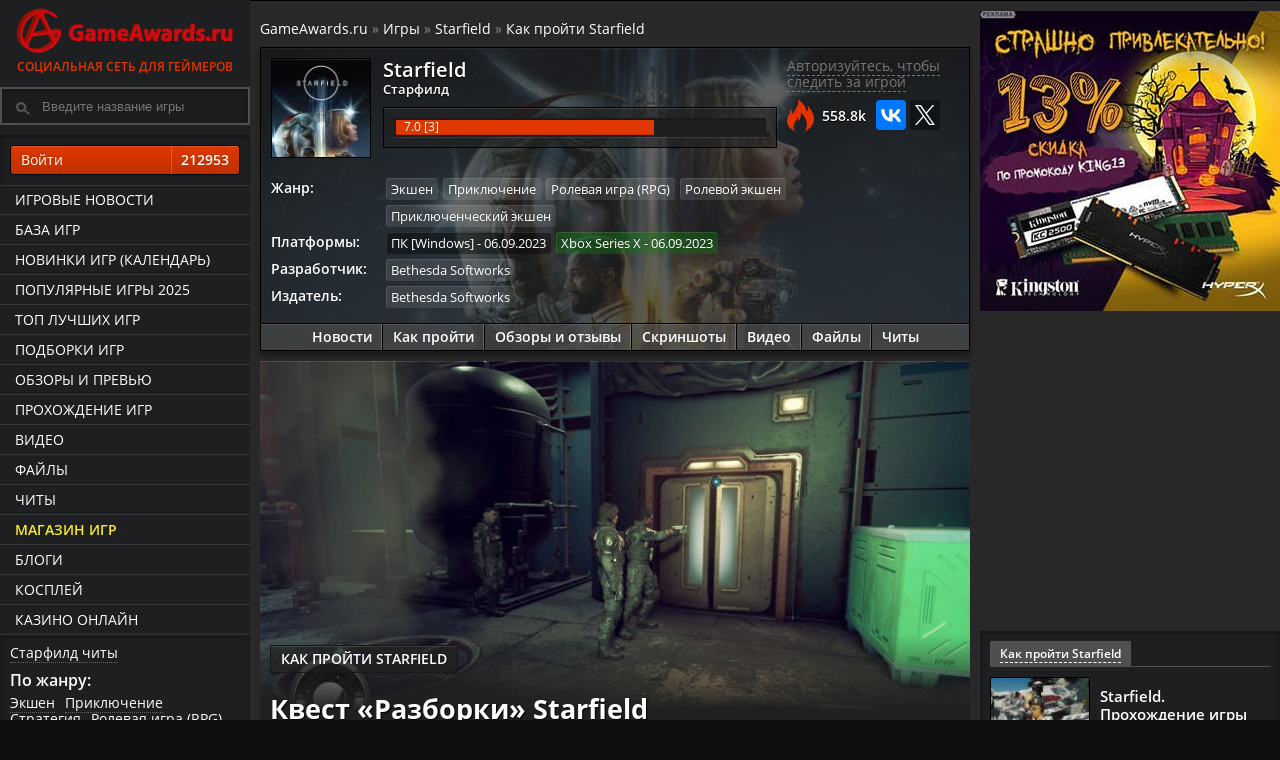

--- FILE ---
content_type: text/html; charset=UTF-8
request_url: https://www.gameawards.ru/article/1349/kvest-razborki-starfield/
body_size: 23271
content:
<!DOCTYPE html>
<html lang="ru">
<head>
<meta charset="utf-8">
<title>Квест «Разборки» Starfield | Руководства по прохождению Starfield</title><meta name="description" content="Прохождение квеста Разборки Starfield Пришло время раз и навсегда положить конец битве между конкурирующими бандами Неон-сити. Побочная миссия заверши [...] пройти на 100%"><meta property="og:url" content="https://www.gameawards.ru/article/1349/kvest-razborki-starfield/" /><meta property="og:image" content="https://www.gameawards.ru/images/articles/article_w830_1694865871image059.jpg" /><meta property="og:type" content="article" /><meta property="og:description" content="Прохождение квеста Разборки Starfield Пришло время раз и навсегда положить конец битве между конкурирующими бандами Неон-сити. Побочная миссия заверши [...] пройти на 100%" /><meta property="og:title" content="Квест «Разборки» Starfield" /><meta name="twitter:card" content="summary"><meta name="twitter:site" content="@gameawards_ru"><meta name="twitter:image:src" content="https://www.gameawards.ru/images/articles/article_w830_1694865871image059.jpg"/><meta name="twitter:domain" content="www.gameawards.ru">
	<meta name="referrer" content="origin"/>
	<meta name="viewport" content="width=device-width, initial-scale=1, maximum-scale=1">
			<!-- Google Tag Manager -->
<script>(function(w,d,s,l,i){w[l]=w[l]||[];w[l].push({'gtm.start':
new Date().getTime(),event:'gtm.js'});var f=d.getElementsByTagName(s)[0],
j=d.createElement(s),dl=l!='dataLayer'?'&l='+l:'';j.async=true;j.src=
'https://www.googletagmanager.com/gtm.js?id='+i+dl;f.parentNode.insertBefore(j,f);
})(window,document,'script','dataLayer','GTM-P43FHQT');</script>
<!-- End Google Tag Manager -->

<!-- Header -->

<link rel="preload" as="font" type="font/woff2" href="/fonts/os/open-sans-v18-latin_cyrillic-regular.woff2" crossorigin>
<link rel="preload" as="font" type="font/woff2" href="/fonts/os/open-sans-v18-latin_cyrillic-600.woff2" crossorigin>
<link rel="preload" as="font" type="font/woff2" href="/fonts/os/open-sans-v18-latin_cyrillic-700.woff2" crossorigin>

<base href="https://www.gameawards.ru/" />
<link rel="stylesheet" type="text/css" href="https://www.gameawards.ru/css/ccms_green.css" />
<script src="https://ajax.googleapis.com/ajax/libs/jquery/1.11.2/jquery.min.js"></script>
<script>window.yaContextCb = window.yaContextCb || []</script>
<script src="https://yandex.ru/ads/system/context.js" async></script>

<link rel="alternate" type="application/rss+xml" title="GameAwards.ru RSS Feed" href="https://www.gameawards.ru/rss/news.xml" />
<link rel="address bar icon" href="favicon.ico" />
<link rel="shortcut icon" href="favicon.ico" type="image/x-icon" />
<script type="text/javascript" src="js/ajax_commentrate.js" async></script>
</head>
<body>
<!-- Google Tag Manager (noscript) -->
<noscript><iframe src="https://www.googletagmanager.com/ns.html?id=GTM-P43FHQT"
height="0" width="0" style="display:none;visibility:hidden"></iframe></noscript>
<!-- End Google Tag Manager (noscript) -->
<div class="layout">
<div id="js-canvas" class="layout__canvas">
<!-- Left Template -->

<aside class="layout__navbar sticky" role="navbar">
<div class="left_scroll_bl">
<a href="https://www.gameawards.ru/" class="logo-site">
            <span class="logo-ga--full"></span>Социальная сеть для геймеров</a>
			<div class="layout__topbar"><div class="b-header__search"><form id="searchform">
		<div>
			<input type="text" autocomplete="off" value="" id="inputString" onkeyup="lookup(this.value);" class="modalPopupField b-header__search_p" placeholder="Введите название игры" />
		</div>
		<div id="suggestions" class="topsearch_modblock"></div>
	</form></div></div>
		<div class="right_fr">
   <a class="gabtn gabtnye gabtn100 login_reg" href="javascript:void(0);" onclick="getdata('login.php','login_f');">Войти <span class="gabtncount">212953</span></a></div>
				<div class="left_navig_menu">
			 <ul class="main-menu">
			 <li class="main-menu__item"><a href="https://www.gameawards.ru/news/" class="main-menu__link">Игровые новости</a></li>
			 <li class="main-menu__item"><a href="https://www.gameawards.ru/games/" class="main-menu__link">База игр</a></li>
			 <li class="main-menu__item"><a href="https://www.gameawards.ru/calendar/" class="main-menu__link">Новинки игр (календарь)</a></li>
			 <li class="main-menu__item"><a href="https://www.gameawards.ru/bestgames/" class="main-menu__link">Популярные игры 2025</a></li>
			 <li class="main-menu__item"><a href="https://www.gameawards.ru/topgames/" class="main-menu__link">ТОП лучших игр</a></li>
			 <li class="main-menu__item"><a href="https://www.gameawards.ru/gtags/" class="main-menu__link">Подборки игр</a></li>
			 <li class="main-menu__item"><a href="https://www.gameawards.ru/articles/" class="main-menu__link">Обзоры и превью</a></li>
			 <li class="main-menu__item"><a href="https://www.gameawards.ru/sol/" class="main-menu__link">Прохождение игр</a></li>
			 <li class="main-menu__item"><a href="https://www.gameawards.ru/videos/" class="main-menu__link">Видео</a></li>
			 <li class="main-menu__item"><a href="https://www.gameawards.ru/downloads/" class="main-menu__link">Файлы</a></li>
			 <li class="main-menu__item"><a href="https://www.gameawards.ru/cheats/" class="main-menu__link ">Читы</a></li>
			  <li class="main-menu__item"><a href="https://www.gameawards.ru/store/" class="main-menu__link hot_link">Магазин игр</a></li>
			 <li class="main-menu__item"><a href="https://www.gameawards.ru/blogs/" class="main-menu__link">Блоги</a></li>
			 <li class="main-menu__item"><a href="https://www.gameawards.ru/cosplay/" class="main-menu__link">Косплей</a></li>
			 <li class="main-menu__item"><a href="https://slay-casino.com/" target="_blank" class="main-menu__link">казино онлайн</a></li>    </ul>
	</div>
	<div class="right_fr">
	<span class="filter_item"><a class="pseudo" href="https://www.gameawards.ru/cheat/153932/starfield/">Старфилд читы</a></span>
	<span class="filter_item_title">По жанру:</span><span class="filter_item"><a class="pseudo" href="https://www.gameawards.ru/gtags/7/ekshen/">Экшен</a></span><span class="filter_item"><a class="pseudo" href="https://www.gameawards.ru/gtags/14/priklyuchenie/">Приключение</a></span><span class="filter_item"><a class="pseudo" href="https://www.gameawards.ru/gtags/30/strategiya/">Стратегия</a></span><span class="filter_item"><a class="pseudo" href="https://www.gameawards.ru/gtags/11/rolevaya-igra-rpg/">Ролевая игра (RPG)</a></span><span class="filter_item"><a class="pseudo" href="https://www.gameawards.ru/gtags/31/simulyator/">Симулятор</a></span><span class="filter_item"><a class="pseudo" href="https://www.gameawards.ru/gtags/39/pazl-golovolomka/">Пазл (головоломка)</a></span><span class="filter_item"><a class="pseudo" href="https://www.gameawards.ru/gtags/38/sport/">Спорт</a></span><span class="filter_item"><a class="pseudo" href="https://www.gameawards.ru/gtags/29/shuter/">Шутер</a></span><span class="filter_item"><a class="pseudo" href="https://www.gameawards.ru/gtags/34/gonki/">Гонки</a></span><span class="filter_item"><a class="pseudo" href="https://www.gameawards.ru/gtags/36/platphormer/">Платформер</a></span><span class="filter_item_title">Подборки:</span><span class="filter_item"><a class="pseudo" href="https://www.gameawards.ru/gtags/12/dlya-odnogo-igroka/">Для одного игрока</a></span><span class="filter_item"><a class="pseudo" href="https://www.gameawards.ru/gtags/54/post-apokalipsis/">Пост-апокалипсис</a></span><span class="filter_item"><a class="pseudo" href="https://www.gameawards.ru/gtags/20/zhenshhina-protagonist/">Женщина-протагонист</a></span><span class="filter_item"><a class="pseudo" href="https://www.gameawards.ru/gtags/21/seksualnyj-kontent/">Сексуальный контент</a></span><span class="filter_item"><a class="pseudo" href="https://www.gameawards.ru/gtags/10/otkrytyj-mir/">Открытый мир</a></span><span class="filter_item"><a class="pseudo" href="https://www.gameawards.ru/gtags/26/nagota/">Нагота</a></span><span class="filter_item"><a class="pseudo" href="https://www.gameawards.ru/gtags/72/indi/">Инди</a></span><span class="filter_item"><a class="pseudo" href="https://www.gameawards.ru/gtags/57/ot-pervogo-lica/">От первого лица</a></span><span class="filter_item"><a class="pseudo" href="https://www.gameawards.ru/gtags/56/nauchnaya-phantastika/">Научная фантастика</a></span><span class="filter_item"><a class="pseudo" href="https://www.gameawards.ru/gtags/16/glubokij-syuzhet/">Глубокий сюжет</a></span>	</div>
	</div>
			</aside>
<!-- Content -->

	<div class="layout__body"><header class="layout__topbar">
<div class="layout__topbar_suggest"><div class="layout__topbar_wrap">
                <div class="layout__topbar_right">
				<div class="module clearfix"></div><div class="module clearfix mobile_bl">
</div><div class="mobile_bl"><div class="profile-game-nav">		</div></div>
		
                </div></div></div><div class="layout__topbar_canvas-toggler"><button type="button" id="toggle_navbar" class="btn btn_navbar_toggle"><svg xmlns="http://www.w3.org/2000/svg" viewBox="0 0 55 48.88"><path d="M0,5.47C.07,5.31.14,5.15.2,5A3,3,0,0,1,3,3H51.86a3,3,0,0,1,3.08,2.53,4.12,4.12,0,0,1,.05.7c0,1.91,0,3.83,0,5.74a3.07,3.07,0,0,1-3.22,3.26H3.24A3.07,3.07,0,0,1,.1,13a.81.81,0,0,0-.1-.18Z" transform="translate(0 -3)" style="fill:#f9ec23"/><path d="M0,42.2a9.18,9.18,0,0,1,.79-1.49,2.93,2.93,0,0,1,2.47-1.06H51.58a3.31,3.31,0,0,1,2.46.86,3,3,0,0,1,1,2.15c0,2.08,0,4.15,0,6.23a3,3,0,0,1-3,3H3.8c-2.24,0-2.93-.45-3.8-2.48Z" transform="translate(0 -3)" style="fill:#f9ec23"/><path d="M0,23.84a3.2,3.2,0,0,1,2.29-2.4,4.22,4.22,0,0,1,1-.1H51.68A3.05,3.05,0,0,1,55,24.65v5.53a3.08,3.08,0,0,1-3.37,3.37c-3.45,0-6.91,0-10.36,0H3.51A3.2,3.2,0,0,1,.7,32.4,8,8,0,0,1,0,31Z" transform="translate(0 -3)" style="fill:#f9ec23"/></svg></button></div></header><section class="column column_wrap" role="wrap_section"><div class="column_main"><main class="page"><div class="page__body_table pod-body"><!--noindex--> <!--AdFox START-->
<!--yandex_sgam1562-->
<!--Площадка: gameawards.ru / * / *-->
<!--Тип баннера: 850*150//вверху-->
<!--Расположение: <верх страницы>-->
<div id="adfox_163145856277895771"></div>
<script>
    window.yaContextCb.push(()=>{
        Ya.adfoxCode.create({
            ownerId: 288659,
        containerId: 'adfox_163145856277895771',
            params: {
                pp: 'g',
            ps: 'eduy',
            p2: 'hfns'
            }
        })
    })
</script><!--/noindex--></div><div class="page__body_table" xmlns:v="http://rdf.data-vocabulary.org/#"><span class="breadcrumb"><span typeof="v:Breadcrumb"><a href="https://www.gameawards.ru" rel="v:url" property="v:title">GameAwards.ru</a></span>
 &raquo; <span typeof="v:Breadcrumb"><a href="https://www.gameawards.ru/games/" rel="v:url" property="v:title">Игры</a></span> &raquo; <span typeof="v:Breadcrumb"><a href="https://www.gameawards.ru/game/153932/starfield/" rel="v:url" property="v:title">Starfield</a></span> &raquo; <span typeof="v:Breadcrumb"><a href="https://www.gameawards.ru/game/solution/153932/starfield/" rel="v:url" property="v:title">Как пройти Starfield</a></span></span></div><article itemscope itemtype="http://schema.org/Article">	<div class="page__body_table">
<div class="profile-game cover_block_bg lazy" style="background-image: url(https://www.gameawards.ru/images/gamebg/cover_830x460_1623697866ba955979d7a135d6eb5e45b99cff2240.jpeg);"><div class="hprofile-gr">
<div class="media-body cover_block_bg_p"><div class="col-block-5" itemscope itemtype="http://schema.org/VideoGame"><meta itemprop="applicationCategory" content="Game"> <meta itemprop="description" content="Прохождение квеста Разборки Starfield Пришло время раз и навсегда положить конец битве между конкурирующими бандами Неон-сити. Побочная миссия заверши [...] пройти на 100%"><meta itemprop="operatingSystem" content="Windows 10 version 21H1 (10.0.19043)"> <meta itemprop="memoryRequirements" content="16 ГБ"> <meta itemprop="processorRequirements" content="AMD Ryzen 5 2600X, Intel Core i7-6800K"><meta itemprop="storageRequirements" content="125 ГБ"><figure class="media-figure media-figure--gbox100"><link href="https://www.gameawards.ru/game/153932/starfield/" itemprop="url"><a href="https://www.gameawards.ru/game/153932/starfield/" ><div class="media-img imgflare--imgbg">
<img alt="Starfield" itemprop="image" src="https://www.gameawards.ru/images/gamebox/gbox_w100_64f25055030bflibrary600x900.jpg"></div></a></figure><div class="profile-game-title profile-game-rm"><a href="https://www.gameawards.ru/game/153932/starfield/"><span itemprop="name">Starfield</span></a><small>
<a href="https://www.gameawards.ru/game/153932/starfield/">Старфилд</a>
</small></div>
<div class="profile-game-rating profile-game-rm">
<div class="mat_rating"><div class="rating-bar"><div class="progress_bar" style="width: 70%"><span class="animate ayellow"></span></div></div><div class="r_circ" itemprop="aggregateRating" itemscope itemtype="http://schema.org/AggregateRating"><meta itemprop="bestRating" content="10">
	<span itemprop="ratingValue">7.0</span> [<span itemprop="ratingCount">3</span>]
</div></div></div></div><div class="col-block-4">
	<div id="153932-collection_wishlist_box"><a class="answerLink login_reg" onclick="getdata('login.php','login_f');" href="javascript:void(0);">Авторизуйтесь, чтобы следить за игрой</a></div>
						
	<script type="text/javascript" src="//yastatic.net/es5-shims/0.0.2/es5-shims.min.js" charset="utf-8"></script>
<script type="text/javascript" src="//yastatic.net/share2/share.js" async="async" charset="utf-8"></script>
<div class="ga_margin_t10"><div class="views_fire">558.8k</div><div class="ya-share2" data-services="vkontakte,twitter" data-url="https://www.gameawards.ru/game/153932/starfield/" data-counter></div></div>			
				
				</div>	 
				<dl class="profile-game-metadata ga_margin_t10">
<dt>Жанр:</dt><dd><div itemprop="genre"><span class="platform-item" title="Экшен"><a href="https://www.gameawards.ru/gtags/7/ekshen/">Экшен</a></span><span class="platform-item" title="Приключение"><a href="https://www.gameawards.ru/gtags/14/priklyuchenie/">Приключение</a></span><span class="platform-item" title="Ролевая игра (RPG)"><a href="https://www.gameawards.ru/gtags/11/rolevaya-igra-rpg/">Ролевая игра (RPG)</a></span><span class="platform-item" title="Ролевой экшен"><a href="https://www.gameawards.ru/gtags/58/rolevoj-ekshen/">Ролевой экшен</a></span><span class="platform-item" title="Приключенческий экшен"><a href="https://www.gameawards.ru/gtags/64/priklyuchencheskij-ekshen/">Приключенческий экшен</a></span></div></dd><dt>Платформы:</dt><dd><meta itemprop="datePublished" content="2023-09-06 T00:00:00+03:00"><span class="platform-item plat-9" title="Дата выхода: 06.09.2023" itemprop="gamePlatform"><a href="https://www.gameawards.ru/topgames/1-9--/">ПК [Windows]</a> - 06.09.2023</span><meta itemprop="datePublished" content="2023-09-06 T00:00:00+03:00"><span class="platform-item plat-161" title="Дата выхода: 06.09.2023" itemprop="gamePlatform"><a href="https://www.gameawards.ru/topgames/1-161--/">Xbox Series X</a> - 06.09.2023</span></dd><dt>Разработчик:</dt><dd><span itemprop="author" itemscope itemtype="http://schema.org/Organization"><span class="platform-item" itemprop="name"><a href="company/1/bethesda-softworks/" itemprop="url">Bethesda Softworks</a></span></span></dd><dt>Издатель:</dt><dd><span itemprop="publisher" itemscope itemtype="http://schema.org/Organization"><span class="platform-item" itemprop="name"><a href="company/1/bethesda-softworks/" itemprop="url">Bethesda Softworks</a></span></span></dd>		 
		 </dl>
		 
</div>
<div class="profile-game-nav">
<a href="https://www.gameawards.ru/game/news/153932/starfield/">Новости</a>
							<a href="https://www.gameawards.ru/game/solution/153932/starfield/">Как пройти</a><a href="https://www.gameawards.ru/game/articles/153932/starfield/">Обзоры и отзывы</a>
							<a href="https://www.gameawards.ru/game/media/153932/starfield/">Скриншоты</a>
							<a href="https://www.gameawards.ru/game/video/153932/starfield/">Видео</a>
							<a href="https://www.gameawards.ru/game/files/153932/starfield/">Файлы</a>
							<a href="https://www.gameawards.ru/cheat/153932/starfield/">Читы</a>
								</div></div></div></div>
<meta itemscope itemprop="mainEntityOfPage" itemType="https://schema.org/WebPage" itemid="https://www.gameawards.ru/article/1349/kvest-razborki-starfield/"/>
<meta itemprop="datePublished" content="2023-09-16T15:04:31+03:00">
<meta itemprop="dateModified" content="2023-09-16T15:04:31+03:00">
<div itemprop="publisher" itemscope itemtype="https://schema.org/Organization" style="display:none;">
    <div itemprop="logo image" itemscope itemtype="https://schema.org/ImageObject">
        <img itemprop="url contentUrl" src="https://www.gameawards.ru/images/ga_logo_head.png" alt="Руководства по прохождению" />
        <meta itemprop="width" content="6" />
        <meta itemprop="height" content="6" />
   </div>
   <meta itemprop="name" content="GameAwards.ru" />
</div>
<div class="page__body_table pod-body">
<div class="lentam_bg media-img imgflare--imgbg">
<div itemprop="image" itemscope itemtype="https://schema.org/ImageObject"><img itemprop="image url" class="bgmimg" src="https://www.gameawards.ru/images/articles/article_w830_1694865871image059.jpg" alt="Квест «Разборки» Starfield"><meta itemprop="width" content="500"><meta itemprop="height" content="280"></div>

<div class="n_block_text"><div class="blog_tag">Как пройти Starfield</div><div class="cube_block_title_big"><h1 itemprop="headline">Квест «Разборки» Starfield</h1></div><div class="media-block left_scroll_bl rbl250"></div><div class="page__header-desc"><div class="block_info-date">2023-09-16 15:04:31</div><div class="block_info-views">2976</div> <div class="block_info-user" itemprop="author">LID2PRO</div></div></div></div>
</div>
<div class="page__body_table pod-body"><div class="article_content" itemprop="articleBody"><div id="adfox_159277806946344017"></div>
<script>
window.yaContextCb.push(()=>{
    window.Ya.adfoxCode.create({
        ownerId: 288659,
        containerId: 'adfox_159277806946344017',
        params: {
            pp: 'bbap',
            ps: 'eduy',
            p2: 'gwex'
        }
    });
	})
</script>
<p>Пришло время раз и навсегда положить конец битве между конкурирующими бандами Неон-сити. Побочная миссия завершит сюжетную линию Страйкеров, но финал зависит от вас. </p>

<p>Следующая часть миссий Страйкеров, начинается с разговора с Вогалом в Доме мадам Соваж (та же комната, где находится Бриггс). Конечно, мы все еще в Неоне, системе Волии.</p>

<p><img alt="Starfield Старфилд. Разборки" src="https://www.gameawards.ru/images/opt/starfield-16948677001.jpg" style="height:478px; width:850px" data-src="https://www.gameawards.ru/images/uploads/screenshots/1/starfield_160923_1/image055.jpg" class="lazy"></p>

<p>Пришло время уничтожить Последователей раз и навсегда: вам нужно вернуться в Неоновое ядро, перейти на другой конец города (другая половина Эббсайда — рядом со зданием Эмпориума есть дверь, как показано на картинке ниже) и зачистить три группы бандитов.</p>

<p><img alt="Starfield Старфилд. Разборки" src="https://www.gameawards.ru/images/opt/starfield-16948677002.jpg" style="height:478px; width:850px" data-src="https://www.gameawards.ru/images/uploads/screenshots/1/starfield_160923_1/image056.jpg" class="lazy"></p>

<p>Если хотите, можете сначала попытаться получить лучшую броню для Страйкеров — это необязательная цель.</p>

<p>Чтобы получить броню, вам придется найти магазин Джеймса Ньюилла в Неоновом Ядре и попросить Джеймса продать его броню Страйкерам (возможно, вы уже встречались с ним во время побочной миссии «Все за одного »). Если вам удастся его уговорить, вы сможете купить ее за 5000 кредитов вместо 8000 кредитов. Если вы решите получить броню, Страйкеры будут носить ее во время финальной битвы с Последователями.</p>

<p><img alt="Starfield Старфилд. Разборки" src="https://www.gameawards.ru/images/opt/starfield-16948677003.jpg" style="height:478px; width:850px" data-src="https://www.gameawards.ru/images/uploads/screenshots/1/starfield_160923_1/image057.jpg" class="lazy"></p>

<p>Независимо от того, решите ли вы получить броню или нет, есть два способа справиться с ситуацией. </p>

<p>Вы можете помочь Страйкерам, как и обещали, и победить конкурентов, или можете поговорить с лидером их банды и перейти на их сторону. Если вы хотите сделать последнее, поверните направо после входа в Эббсайд (пройдите мимо бара Эйфорика справа), и вы увидите лидера бандитов, ожидающего вас впереди, как показано на рисунке ниже. Чтобы присоединиться к ним, выберите вариант диалога «Мне нужны кредиты», затем вернитесь в Дом мадам Соваж и убейте лидеров Страйкеров: Бриггса, Вогала, Хэтчета и Андреа. Если вы решите остаться со Страйкерами, убейте Последователей, встретьтесь с бандой и зачистите последний склад — в одиночку или вместе, в зависимости от вашего выбора.</p>

<p>Во время схватки избегайте причинения вреда мирным жителям — это не провалит квест, но за вашу голову будет назначена награда.</p>

<p><img alt="Starfield Старфилд. Разборки" src="https://www.gameawards.ru/images/opt/starfield-16948677004.jpg" style="height:478px; width:850px" data-src="https://www.gameawards.ru/images/uploads/screenshots/1/starfield_160923_1/image058.jpg" class="lazy"></p>

<p>Независимо от того, какой выбор вы сделаете, перестрелка завершит побочную миссию и наградит вас кредитами. Однако точная сумма зависит от вашего выбора:</p>

<p>Вы всегда получите пистолет и патроны 6,5-мм. Если вы предадите Страйкеров, вы дополнительно получите 6000 кредитов. Если вы поможете Страйкерам, вы получите 5000 кредитов. Если вы помогли Страйкерам и подарили им новую броню, вы получите дополнительно 10 000 кредитов.</p>

<p><img alt="Starfield Старфилд. Разборки" src="https://www.gameawards.ru/images/opt/starfield-16948677005.jpg" style="height:478px; width:850px" data-src="https://www.gameawards.ru/images/uploads/screenshots/1/starfield_160923_1/image059.jpg" class="lazy"></p>

<p>Завершение этого квеста откроет новое задание - поговорить с Фрэнком Реником, которое приведет к побочной миссии Голый металл.</p></div></div><div class="page__body_table"><dl class="pod-header"><dt class="pod-header__item"><div class="pod-title">Wiki Starfield</div></dt></dl><div class="wiki-section"><div class="wiki-section-title">Прохождение</div><ul class="list-unstyled wiki-section-list"><li class="item">⭐ <a href="https://www.gameawards.ru/article/1311/starfield-prohozhdenie-igry/">Основной сюжет</a></li><li class="item">⭐ <a href="https://www.gameawards.ru/article/1312/kvest-supra-et-ultra-starfield/">Supra Et Ultra</a></li><li class="item">⭐ <a href="https://www.gameawards.ru/article/1313/kvest-rabota-poshla-ne-tak-starfield/">Работа пошла не так</a></li><li class="item">⭐ <a href="https://www.gameawards.ru/article/1315/kvest-glubokoe-prikrytie-starfield/">Глубокое прикрытие</a></li><li class="item">⭐ <a href="https://www.gameawards.ru/article/1314/kvest-zamestitel-starfield/">Заместитель</a></li><li class="item">⭐ <a href="https://www.gameawards.ru/article/1317/kvest-teni-v-neone-starfield/">Тени в Неоне</a></li><li class="item">⭐ <a href="https://www.gameawards.ru/article/1316/kvest-gde-rozhdaetsya-nadezhda-starfield/">Где рождается надежда</a></li><li class="item">⭐ <a href="https://www.gameawards.ru/article/1320/kvest-kosmicheskaya-lyagushka-iz-kosmosa-starfield/">Космическая лягушка из космоса</a></li><li class="item">⭐ <a href="https://www.gameawards.ru/article/1321/kvest-krasnaya-lenta---blyuz-starfield/">Красная лента - блюз</a></li><li class="item">⭐ <a href="https://www.gameawards.ru/article/1322/kvest-bogomol-starfield/">Богомол</a></li><li class="item">⭐ <a href="https://www.gameawards.ru/article/1323/kvest-prozvon-seti-starfield/">Прозвон сети</a></li><li class="item">⭐ <a href="https://www.gameawards.ru/article/1324/kvest-pobeg-starfield/">Побег</a></li><li class="item">⭐ <a href="https://www.gameawards.ru/article/1325/kvest-psihoz-starfield/">Психоз</a></li><li class="item">⭐ <a href="https://www.gameawards.ru/article/1326/kvest-krasnaya-lenta---melioraciya-starfield/">Красная лента - Мелиорация</a></li><li class="item">⭐ <a href="https://www.gameawards.ru/article/1327/kvest-krasnaya-lenta---pobegat-starfield/">Красная лента - Побегать</a></li><li class="item">⭐ <a href="https://www.gameawards.ru/article/1328/kvest-serdce-marsa-starfield/">Сердце Марса</a></li><li class="item">⭐ <a href="https://www.gameawards.ru/article/1329/kvest-gruz-straha-starfield/">Груз страха</a></li><li class="item">⭐ <a href="https://www.gameawards.ru/article/1330/kvest-peremennye-toki-starfield/">Переменные токи</a></li><li class="item">⭐ <a href="https://www.gameawards.ru/article/1331/kvest-derevo-v-novoj-atlantide-starfield/">Дерево в Новой Атлантиде</a></li><li class="item">⭐ <a href="https://www.gameawards.ru/article/1332/kvest-v-opasnom-polozhenii-starfield/">В опасном положении</a></li><li class="item">⭐ <a href="https://www.gameawards.ru/article/1333/kvest-hirurgicheskij-udar-starfield/">Хирургический удар</a></li><li class="item">⭐ <a href="https://www.gameawards.ru/article/1334/kvest-v-begah-starfield/">В бегах</a></li><li class="item">⭐ <a href="https://www.gameawards.ru/article/1335/kvest-pervyj-kontakt-starfield/">Первый контакт</a></li><li class="item">⭐ <a href="https://www.gameawards.ru/article/1336/kvest-pervyj-kto-srazhaetsya-pervyj-kto-umiraet-starfield/">Первый, кто сражается, первый, кто умирает</a></li><li class="item">⭐ <a href="https://www.gameawards.ru/article/1337/kvest-svobodnye-koncy-starfield/">Свободные концы</a></li><li class="item">⭐ <a href="https://www.gameawards.ru/article/1338/kvest-rybnyj-biznes-starfield/">Рыбный бизнес</a></li><li class="item">⭐ <a href="https://www.gameawards.ru/article/1339/kvest-proslushivanie-starfield/">Прослушивание</a></li><li class="item">⭐ <a href="https://www.gameawards.ru/article/1340/kvest-vse-za-odnogo-starfield/">Все за одного</a></li><li class="item">⭐ <a href="https://www.gameawards.ru/article/1341/kvest-pozdno-blumer-starfield/">Поздно Блумер</a></li><li class="item">⭐ <a href="https://www.gameawards.ru/article/1342/kvest-krasivye-sekrety-starfield/">Красивые секреты</a></li><li class="item">⭐ <a href="https://www.gameawards.ru/article/1343/kvest-grubaya-rabota-starfield/">Грубая работа</a></li><li class="item">⭐ <a href="https://www.gameawards.ru/article/1344/kvest-dostavka-dyavolov-starfield/">Доставка дьяволов</a></li><li class="item">⭐ <a href="https://www.gameawards.ru/article/1345/kvest-zashhitnye-mery-starfield/">Защитные меры</a></li><li class="item">⭐ <a href="https://www.gameawards.ru/article/1346/kvest-gambit-yunony-starfield/">Гамбит Юноны</a></li><li class="item">⭐ <a href="https://www.gameawards.ru/article/1347/kvest-operaciya-zvezdnoe-semya-starfield/">Операция «Звездное семя»</a></li><li class="item">⭐ <a href="https://www.gameawards.ru/article/1348/kvest-demonstraciya-sily-starfield/">Демонстрация силы</a></li><li class="item">⭐ <a href="https://www.gameawards.ru/article/1349/kvest-razborki-starfield/">Разборки</a></li><li class="item">⭐ <a href="https://www.gameawards.ru/article/1350/kvest-golyj-metall-starfield/">Голый металл</a></li><li class="item">⭐ <a href="https://www.gameawards.ru/article/1351/kvest-superphan-starfield/">Суперфан</a></li><li class="item">⭐ <a href="https://www.gameawards.ru/article/1352/kvest-posylka-dlya-salinasa-starfield/">Посылка для Салинаса</a></li><li class="item">⭐ <a href="https://www.gameawards.ru/article/1353/kvest-pervoistochniki-starfield/">Первоисточники</a></li><li class="item">⭐ <a href="https://www.gameawards.ru/article/1354/kvest-svet-vo-tme-starfield/">Свет во тьме</a></li><li class="item">⭐ <a href="https://www.gameawards.ru/article/1355/kvest-ochevidec-starfield/">Очевидец</a></li><li class="item">⭐ <a href="https://www.gameawards.ru/article/1356/kvest-velikij-kaper-laredo-starfield/">Великий капер Ларедо</a></li><li class="item">⭐ <a href="https://www.gameawards.ru/article/1357/kvest-lozhnye-srabatyvaniya-starfield/">Ложные срабатывания</a></li><li class="item">⭐ <a href="https://www.gameawards.ru/article/1358/kvest-propavshij-rabotnik-starfield/">Пропавший работник</a></li><li class="item">⭐ <a href="https://www.gameawards.ru/article/1359/kvest-turisty-idut-domoj-starfield/">Туристы идут домой</a></li><li class="item">⭐ <a href="https://www.gameawards.ru/article/1360/kvest-gryaznaya-rabota-starfield/">Грязная работа</a></li><li class="item">⭐ <a href="https://www.gameawards.ru/article/1361/kvest-na-shag-vperedi-starfield/">На шаг впереди</a></li><li class="item">⭐ <a href="https://www.gameawards.ru/article/1362/kvest-novoe-povestvovanie-starfield/">Новое повествование</a></li><li class="item">⭐ <a href="https://www.gameawards.ru/article/1363/kvest-dostup---eto-klyuch-starfield/">Доступ - это ключ</a></li><li class="item">⭐ <a href="https://www.gameawards.ru/article/1364/kvest-posev-razdora-starfield/">Посев раздора</a></li><li class="item">⭐ <a href="https://www.gameawards.ru/article/1365/kvest-proisshestviya-sluchayutsya-starfield/">Происшествия случаются</a></li><li class="item">⭐ <a href="https://www.gameawards.ru/article/1366/kvest-obsluzhivanie-kraya-starfield/">Обслуживание края</a></li><li class="item">⭐ <a href="https://www.gameawards.ru/article/1367/kvest-sovershenno-sekretno-starfield/">Совершенно секретно</a></li><li class="item">⭐ <a href="https://www.gameawards.ru/article/1368/kvest-proverka-anketnyh-dannyh-starfield/">Проверка анкетных данных</a></li><li class="item">⭐ <a href="https://www.gameawards.ru/article/1369/kvest-klyuchevoj-ingridient-starfield/">Ключевой ингридиент</a></li><li class="item">⭐ <a href="https://www.gameawards.ru/article/1370/kvest-sabotazh-starfield/">Саботаж</a></li><li class="item">⭐ <a href="https://www.gameawards.ru/article/1371/kvest-ladya-vstrechaet-korolya-starfield/">Ладья встречает короля</a></li><li class="item">⭐ <a href="https://www.gameawards.ru/article/1372/kvest-otgoloski-proshlogo-starfield/">Отголоски прошлого</a></li><li class="item">⭐ <a href="https://www.gameawards.ru/article/1373/kvest-distillirovannaya-uverennost-starfield/">Дистиллированная уверенность</a></li><li class="item">⭐ <a href="https://www.gameawards.ru/article/1374/kvest-art-diler-starfield/">Арт дилер</a></li><li class="item">⭐ <a href="https://www.gameawards.ru/article/1375/kvest-dragocennaya-revnost-starfield/">Драгоценная ревность</a></li><li class="item">⭐ <a href="https://www.gameawards.ru/article/1376/kvest-dobrota-neznakomcev-starfield/">Доброта незнакомцев</a></li><li class="item">⭐ <a href="https://www.gameawards.ru/article/1377/kvest-dom-mechty-starfield/">Дом мечты</a></li><li class="item">⭐ <a href="https://www.gameawards.ru/article/1378/kvest-zabeg-pomoshhi-starfield/">Забег помощи</a></li><li class="item">⭐ <a href="https://www.gameawards.ru/article/1379/kvest-nevezenie-starfield/">Невезение</a></li><li class="item">⭐ <a href="https://www.gameawards.ru/article/1380/kvest-reshenie-saburo-starfield/">Решение Сабуро</a></li><li class="item">⭐ <a href="https://www.gameawards.ru/article/1381/kvest-mentalitet-tolpy-starfield/">Менталитет толпы</a></li><li class="item">⭐ <a href="https://www.gameawards.ru/article/1382/kvest-olivkovaya-vetv-starfield/">Оливковая ветвь</a></li><li class="item">⭐ <a href="https://www.gameawards.ru/article/1383/kvest-takie-druzya-kak-oni-starfield/">Такие друзья, как они</a></li><li class="item">⭐ <a href="https://www.gameawards.ru/article/1384/kvest-poslednyaya-volya-i-zaveshhanie-starfield/">Последняя воля и завещание</a></li><li class="item">⭐ <a href="https://www.gameawards.ru/article/1385/kvest-blagotvoritelnost-volka-starfield/">Благотворительность Волка</a></li><li class="item">⭐ <a href="https://www.gameawards.ru/article/1389/kvest-otklyuchenie-elektroenergii-starfield/">Отключение электроэнергии</a></li><li class="item">⭐ <a href="https://www.gameawards.ru/article/1390/kvest-osobyj-sous-starfield/">Особый соус</a></li><li class="item">⭐ <a href="https://www.gameawards.ru/article/1391/kvest-tur-starsapa-starfield/">Тур Старсапа</a></li><li class="item">⭐ <a href="https://www.gameawards.ru/article/1392/kvest-pivnoj-zabeg-starfield/">Пивной забег</a></li><li class="item">⭐ <a href="https://www.gameawards.ru/article/1393/kvest-zhestkaya-posadka-starfield/">Жесткая посадка</a></li><li class="item">⭐ <a href="https://www.gameawards.ru/article/1394/kvest-vzryvnaya-zona-starfield/">Взрывная зона</a></li><li class="item">⭐ <a href="https://www.gameawards.ru/article/1396/kvest-dyavoly-kotoryh-vy-znaete-starfield/">Дьяволы, которых вы знаете</a></li><li class="item">⭐ <a href="https://www.gameawards.ru/article/1397/kvest-relikvii-vojny-starfield/">Реликвии войны</a></li><li class="item">⭐ <a href="https://www.gameawards.ru/article/1398/kvest-vrazhdebnyj-razum-starfield/">Враждебный разум</a></li><li class="item">⭐ <a href="https://www.gameawards.ru/article/1399/kvest-kovanoe-nasledie-starfield/">Кованое наследие</a></li><li class="item">⭐ <a href="https://www.gameawards.ru/article/1400/kvest-prophilakticheskie-dejstviya-starfield/">Профилактические действия</a></li><li class="item">⭐ <a href="https://www.gameawards.ru/article/1401/kvest-pereproektirovannyj-starfield/">Перепроектированный</a></li><li class="item">⭐ <a href="https://www.gameawards.ru/article/1402/kvest-zavoevat-serdca-i-umy-starfield/">Завоевать сердца и умы</a></li><li class="item">⭐ <a href="https://www.gameawards.ru/article/1403/kvest-neopravdannoe-starfield/">Неоправданное</a></li><li class="item">⭐ <a href="https://www.gameawards.ru/article/1404/kvest-gryaznaya-prachechnaya-starfield/">Грязная прачечная</a></li><li class="item">⭐ <a href="https://www.gameawards.ru/article/1409/kvest-propushhennye-svyazi-starfield/">Пропущенные связи</a></li><li class="item">⭐ <a href="https://www.gameawards.ru/article/1410/kvest-propushhennaya-metka-starfield/">Пропущенная метка</a></li><li class="item">⭐ <a href="https://www.gameawards.ru/article/1411/kvest-vzlom-banka-starfield/">Взлом банка</a></li><li class="item">⭐ <a href="https://www.gameawards.ru/article/1412/kvest-luchshee-chto-est-starfield/">Лучшее, что есть</a></li><li class="item">⭐ <a href="https://www.gameawards.ru/article/1413/kvest-absolyutnoj-vlasti-starfield/">Абсолютной власти</a></li><li class="item">⭐ <a href="https://www.gameawards.ru/article/1414/kvest-zapusk-ostanovlen-starfield/">Запуск остановлен</a></li><li class="item">⭐ <a href="https://www.gameawards.ru/article/1415/kvest-media-gubka-starfield/">Медиа Губка</a></li><li class="item">⭐ <a href="https://www.gameawards.ru/article/1416/kvest-vosstanovlennye-tovary-starfield/">Восстановленные товары</a></li><li class="item">⭐ <a href="https://www.gameawards.ru/article/1417/kvest-top-spiska-starfield/">Топ Списка</a></li><li class="item">⭐ <a href="https://www.gameawards.ru/article/1418/kvest-nagrada-kotoraya-uhodit-starfield/">Награда, которая уходит</a></li><li class="item">⭐ <a href="https://www.gameawards.ru/article/1419/kvest-balansirovka-knig-starfield/">Балансировка книг</a></li><li class="item">⭐ <a href="https://www.gameawards.ru/article/1420/kvest-poteryannoe-i-najdennoe-starfield/">Потерянное и найденное</a></li><li class="item">⭐ <a href="https://www.gameawards.ru/article/1421/kvest-poslednee-sredstvo-starfield/">Последнее средство</a></li><li class="item">⭐ <a href="https://www.gameawards.ru/article/1422/kvest-pravilnaya-krazha-chaya-starfield/">Правильная кража чая</a></li><li class="item">⭐ <a href="https://www.gameawards.ru/article/1426/kvest-predstavitelskij-uroven-starfield/">Представительский уровень</a></li><li class="item">⭐ <a href="https://www.gameawards.ru/article/1427/kvest-obedinennye-kolonii-zhdut-tebya-starfield/">Объединенные Колонии ждут тебя!</a></li><li class="item">⭐ <a href="https://www.gameawards.ru/article/1428/kvest-vernaya-stavka-starfield/">Верная ставка</a></li><li class="item">⭐ <a href="https://www.gameawards.ru/article/1433/kvest-oko-buri-starfield/">Око бури</a></li><li class="item">⭐ <a href="https://www.gameawards.ru/article/1434/kvest-konec-naslediya-starfield/">Конец Наследия</a></li></ul>
</div>
</div><!--noindex--><div class="page__body_table ta_center"><!-- Yandex.RTB R-A-294787-7 -->
<div id="yandex_rtb_R-A-294787-7"></div>
<script>window.yaContextCb.push(()=>{
  Ya.Context.AdvManager.render({
    renderTo: 'yandex_rtb_R-A-294787-7',
    blockId: 'R-A-294787-7'
  })
})</script></div><!--/noindex--><div class="page__body_table"><dl class="pod-header">
<dt class="pod-header__item">
<div class="pod-title">Лайкните и поделитесь с друзьями</div>
</dt>
</dl><div class="lentablock__main_b profile-game module clearfix tileview-list-module"><div class="col-block-2">
<script type="text/javascript" src="//yastatic.net/es5-shims/0.0.2/es5-shims.min.js" charset="utf-8"></script>
<script type="text/javascript" src="//yastatic.net/share2/share.js" async="async" charset="utf-8"></script>
<div class="ya-share2" data-services="vkontakte,facebook,twitter,gplus" data-counter=""></div></div><div class="col-block-2"><div class="mat_rating"><div class="rating-bar"><div class="progress_bar" style="width: 0%"><span class="animate ayellow"></span></div></div><div class="r_circ">0.0</div></div></div></div></div><div class="page__body_table"><dl class="pod-header">
<dt class="pod-header__item">
<div class="pod-title">Оставить комментарий</div>
</dt>
</dl><a name="comments"></a><div class="add-comments-auth"><a class="login_reg" onclick="getdata('login.php','login_f');" href="javascript:void(0);">Авторизуйтесь</a>, чтобы добавить комментарий</div><ul id="commentRoot"></ul></div><div class="page__body_table"><div class="lentablock_main"><div class="lentablock__main_b"><figure class="media-comgames mobile_bl"><div class="comment-pic"><a href="https://www.gameawards.ru/game/153932/starfield/"><img alt="Starfield" src="https://www.gameawards.ru/images/gamebox/gbox_w50_64f25055030bflibrary600x900.jpg"></a></div></figure><div class="media-body"><span class="platform-item"><a href="https://www.gameawards.ru/game/solution/153932/starfield/">Starfield гайды</a></span><span class="platform-item"><a href="https://www.gameawards.ru/game/articles/153932/starfield/">Starfield отзывы</a></span>

</div><div class="media-body ga_margin_t10">Подборки и метки: <span class="platform-item" title="ТОПовые игры"><a href="https://www.gameawards.ru/topgames/">ТОПовые игры</a></span><span class="platform-item" title="Для одного игрока"><a href="https://www.gameawards.ru/gtags/12/dlya-odnogo-igroka/">Для одного игрока</a></span><span class="platform-item" title="Открытый мир"><a href="https://www.gameawards.ru/gtags/10/otkrytyj-mir/">Открытый мир</a></span><span class="platform-item" title="От первого лица"><a href="https://www.gameawards.ru/gtags/57/ot-pervogo-lica/">От первого лица</a></span><span class="platform-item" title="Научная фантастика"><a href="https://www.gameawards.ru/gtags/56/nauchnaya-phantastika/">Научная фантастика</a></span><span class="platform-item" title="Глубокий сюжет"><a href="https://www.gameawards.ru/gtags/16/glubokij-syuzhet/">Глубокий сюжет</a></span><span class="platform-item" title="Атмосфера"><a href="https://www.gameawards.ru/gtags/24/atmosphera/">Атмосфера</a></span><span class="platform-item" title="Отличный саундтрек"><a href="https://www.gameawards.ru/gtags/25/otlichnyj-saundtrek/">Отличный саундтрек</a></span><span class="platform-item" title="Исследование"><a href="https://www.gameawards.ru/gtags/60/issledovanie/">Исследование</a></span><span class="platform-item" title="От третьего лица"><a href="https://www.gameawards.ru/gtags/18/ot-tretego-lica/">От третьего лица</a></span><span class="platform-item" title="Кастомизация персонажа"><a href="https://www.gameawards.ru/gtags/47/kastomizaciya-personazha/">Кастомизация персонажа</a></span><span class="platform-item" title="Космос"><a href="https://www.gameawards.ru/gtags/76/kosmos/">Космос</a></span></div></div></div></div></article></main>
</div>

<!-- Right Template -->

<aside class="column_sidebar">
<div id="right_bl">
<div id="wrapper__sticky" class="article-right-suggested-publications-wrapper__sticky">
<div class="gaads_300_300">
<div id="adfox_161999826425973757"></div>
<script>
window.yaContextCb.push(()=>{
    window.Ya.adfoxCode.create({
        ownerId: 288659,
        containerId: 'adfox_161999826425973757',
        params: {
           pp: 'bbao',
            ps: 'eduy',
            p2: 'gwev'
        }
		
    });
	setInterval(function() {window.Ya.adfoxCode.reload('adfox_161999826425973757');}, 30000);
	 })
</script>
</div>
<div class="gaads_300_300">
<div id="adfox_162014143706656993"></div>
<script>
window.yaContextCb.push(()=>{
    window.Ya.adfoxCode.create({
        ownerId: 288659,
        containerId: 'adfox_162014143706656993',
        params: {
           pp: 'h',
            ps: 'eduy',
            p2: 'hfbl'
        }
    });
	setInterval(function() {window.Ya.adfoxCode.reload('adfox_162014143706656993');}, 31000);
	})
</script>
</div>
</div>
<div class="right_fr">
<div class="right_fr_block">			<dl class="pod-header">
<dt class="pod-header__item">
<div class="pod-title"><a href="https://www.gameawards.ru/game/solution/153932/starfield/">Как пройти Starfield</a>
</div>
</dt>
</dl>
<div class="pod-body left_scroll_bl rbl500">
<div class="media media--small"><div class="align-vertical--contain"><figure class="media-figure align-vertical--child"><div class="media-img"><a href="https://www.gameawards.ru/article/1311/starfield-prohozhdenie-igry/"><img alt="Starfield" src="https://www.gameawards.ru/images/articles/article_w100_1693686802cvb8op5wtxvrzzq6twvrej.jpg"></a></div></figure><div class="media-body align-vertical--child"><div class="media-title"><a href="https://www.gameawards.ru/article/1311/starfield-prohozhdenie-igry/">Starfield. Прохождение игры</a></div></div></div></div><div class="media media--small"><div class="align-vertical--contain"><figure class="media-figure align-vertical--child"><div class="media-img"><a href="https://www.gameawards.ru/article/1322/kvest-bogomol-starfield/"><img alt="Starfield" src="https://www.gameawards.ru/images/articles/article_w100_1694253448image028.jpg"></a></div></figure><div class="media-body align-vertical--child"><div class="media-title"><a href="https://www.gameawards.ru/article/1322/kvest-bogomol-starfield/">Квест «Богомол» Starfield</a></div></div></div></div><div class="media media--small"><div class="align-vertical--contain"><figure class="media-figure align-vertical--child"><div class="media-img"><a href="https://www.gameawards.ru/article/1335/kvest-pervyj-kontakt-starfield/"><img alt="Starfield" src="https://www.gameawards.ru/images/articles/article_w100_1694508399image118.jpg"></a></div></figure><div class="media-body align-vertical--child"><div class="media-title"><a href="https://www.gameawards.ru/article/1335/kvest-pervyj-kontakt-starfield/">Квест «Первый контакт» Starfield</a></div></div></div></div><div class="media media--small"><div class="align-vertical--contain"><figure class="media-figure align-vertical--child"><div class="media-img"><a href="https://www.gameawards.ru/article/1347/kvest-operaciya-zvezdnoe-semya-starfield/"><img alt="Starfield" src="https://www.gameawards.ru/images/articles/article_w100_1694865576image045.jpg"></a></div></figure><div class="media-body align-vertical--child"><div class="media-title"><a href="https://www.gameawards.ru/article/1347/kvest-operaciya-zvezdnoe-semya-starfield/">Квест Операция «Звездное семя» Starfield</a></div></div></div></div><div class="media media--small"><div class="align-vertical--contain"><figure class="media-figure align-vertical--child"><div class="media-img"><a href="https://www.gameawards.ru/faq/1392/24-sily-v-starfield-kak-otkryt-i-ispolzovat/"><img alt="Starfield" src="https://www.gameawards.ru/images/faqs/faq_w100_64ff884547d70image003.jpg"></a></div></figure><div class="media-body align-vertical--child"><div class="media-title"><a href="https://www.gameawards.ru/faq/1392/24-sily-v-starfield-kak-otkryt-i-ispolzovat/">24 силы в Starfield: как открыть и использовать</a></div></div></div></div><div class="media media--small"><div class="align-vertical--contain"><figure class="media-figure align-vertical--child"><div class="media-img"><a href="https://www.gameawards.ru/article/1330/kvest-peremennye-toki-starfield/"><img alt="Starfield" src="https://www.gameawards.ru/images/articles/article_w100_1694507245image052.jpg"></a></div></figure><div class="media-body align-vertical--child"><div class="media-title"><a href="https://www.gameawards.ru/article/1330/kvest-peremennye-toki-starfield/">Квест «Переменные токи» Starfield</a></div></div></div></div><div class="media media--small"><div class="align-vertical--contain"><figure class="media-figure align-vertical--child"><div class="media-img"><a href="https://www.gameawards.ru/article/1333/kvest-hirurgicheskij-udar-starfield/"><img alt="Starfield" src="https://www.gameawards.ru/images/articles/article_w100_1694508038image090.jpg"></a></div></figure><div class="media-body align-vertical--child"><div class="media-title"><a href="https://www.gameawards.ru/article/1333/kvest-hirurgicheskij-udar-starfield/">Квест «Хирургический удар» Starfield</a></div></div></div></div><div class="media media--small"><div class="align-vertical--contain"><figure class="media-figure align-vertical--child"><div class="media-img"><a href="https://www.gameawards.ru/article/1401/kvest-pereproektirovannyj-starfield/"><img alt="Starfield" src="https://www.gameawards.ru/images/articles/article_w100_1695667591image058.jpg"></a></div></figure><div class="media-body align-vertical--child"><div class="media-title"><a href="https://www.gameawards.ru/article/1401/kvest-pereproektirovannyj-starfield/">Квест «Перепроектированный» Starfield</a></div></div></div></div><div class="media media--small"><div class="align-vertical--contain"><figure class="media-figure align-vertical--child"><div class="media-img"><a href="https://www.gameawards.ru/article/1434/kvest-konec-naslediya-starfield/"><img alt="Starfield" src="https://www.gameawards.ru/images/articles/article_w100_1699474495image020.jpg"></a></div></figure><div class="media-body align-vertical--child"><div class="media-title"><a href="https://www.gameawards.ru/article/1434/kvest-konec-naslediya-starfield/">Квест «Конец Наследия» Starfield</a></div></div></div></div><div class="media media--small"><div class="align-vertical--contain"><figure class="media-figure align-vertical--child"><div class="media-img"><a href="https://www.gameawards.ru/article/1346/kvest-gambit-yunony-starfield/"><img alt="Starfield" src="https://www.gameawards.ru/images/articles/article_w100_1694790996image062.jpg"></a></div></figure><div class="media-body align-vertical--child"><div class="media-title"><a href="https://www.gameawards.ru/article/1346/kvest-gambit-yunony-starfield/">Квест «Гамбит Юноны» Starfield</a></div></div></div></div><div class="media media--small"><div class="align-vertical--contain"><figure class="media-figure align-vertical--child"><div class="media-img"><a href="https://www.gameawards.ru/article/1372/kvest-otgoloski-proshlogo-starfield/"><img alt="Starfield" src="https://www.gameawards.ru/images/articles/article_w100_1695112123image083.jpg"></a></div></figure><div class="media-body align-vertical--child"><div class="media-title"><a href="https://www.gameawards.ru/article/1372/kvest-otgoloski-proshlogo-starfield/">Квест «Отголоски прошлого» Starfield</a></div></div></div></div><div class="media media--small"><div class="align-vertical--contain"><figure class="media-figure align-vertical--child"><div class="media-img"><a href="https://www.gameawards.ru/article/1315/kvest-glubokoe-prikrytie-starfield/"><img alt="Starfield" src="https://www.gameawards.ru/images/articles/article_w100_1693773560image059.jpg"></a></div></figure><div class="media-body align-vertical--child"><div class="media-title"><a href="https://www.gameawards.ru/article/1315/kvest-glubokoe-prikrytie-starfield/">Квест «Глубокое прикрытие» Starfield</a></div></div></div></div><div class="media media--small"><div class="align-vertical--contain"><figure class="media-figure align-vertical--child"><div class="media-img"><a href="https://www.gameawards.ru/article/1327/kvest-krasnaya-lenta---pobegat-starfield/"><img alt="Starfield" src="https://www.gameawards.ru/images/articles/article_w100_1694506898image030.jpg"></a></div></figure><div class="media-body align-vertical--child"><div class="media-title"><a href="https://www.gameawards.ru/article/1327/kvest-krasnaya-lenta---pobegat-starfield/">Квест «Красная лента - Побегать» Starfield</a></div></div></div></div><div class="media media--small"><div class="align-vertical--contain"><figure class="media-figure align-vertical--child"><div class="media-img"><a href="https://www.gameawards.ru/article/1433/kvest-oko-buri-starfield/"><img alt="Starfield" src="https://www.gameawards.ru/images/articles/article_w100_1699474335image007.jpg"></a></div></figure><div class="media-body align-vertical--child"><div class="media-title"><a href="https://www.gameawards.ru/article/1433/kvest-oko-buri-starfield/">Квест «Око бури» Starfield</a></div></div></div></div><div class="media media--small"><div class="align-vertical--contain"><figure class="media-figure align-vertical--child"><div class="media-img"><a href="https://www.gameawards.ru/article/1370/kvest-sabotazh-starfield/"><img alt="Starfield" src="https://www.gameawards.ru/images/articles/article_w100_1695111840image066.jpg"></a></div></figure><div class="media-body align-vertical--child"><div class="media-title"><a href="https://www.gameawards.ru/article/1370/kvest-sabotazh-starfield/">Квест «Саботаж» Starfield</a></div></div></div></div><div class="media media--small"><div class="align-vertical--contain"><figure class="media-figure align-vertical--child"><div class="media-img"><a href="https://www.gameawards.ru/article/1412/kvest-luchshee-chto-est-starfield/"><img alt="Starfield" src="https://www.gameawards.ru/images/articles/article_w100_1697280467image119.jpg"></a></div></figure><div class="media-body align-vertical--child"><div class="media-title"><a href="https://www.gameawards.ru/article/1412/kvest-luchshee-chto-est-starfield/">Квест «Лучшее, что есть» Starfield</a></div></div></div></div><div class="media media--small"><div class="align-vertical--contain"><figure class="media-figure align-vertical--child"><div class="media-img"><a href="https://www.gameawards.ru/article/1411/kvest-vzlom-banka-starfield/"><img alt="Starfield" src="https://www.gameawards.ru/images/articles/article_w100_1697280374image059.jpg"></a></div></figure><div class="media-body align-vertical--child"><div class="media-title"><a href="https://www.gameawards.ru/article/1411/kvest-vzlom-banka-starfield/">Квест «Взлом банка» Starfield</a></div></div></div></div><div class="media media--small"><div class="align-vertical--contain"><figure class="media-figure align-vertical--child"><div class="media-img"><a href="https://www.gameawards.ru/article/1321/kvest-krasnaya-lenta---blyuz-starfield/"><img alt="Starfield" src="https://www.gameawards.ru/images/articles/article_w100_1694253250image016.jpg"></a></div></figure><div class="media-body align-vertical--child"><div class="media-title"><a href="https://www.gameawards.ru/article/1321/kvest-krasnaya-lenta---blyuz-starfield/">Квест «Красная лента - блюз» Starfield</a></div></div></div></div><div class="media media--small"><div class="align-vertical--contain"><figure class="media-figure align-vertical--child"><div class="media-img"><a href="https://www.gameawards.ru/article/1344/kvest-dostavka-dyavolov-starfield/"><img alt="Starfield" src="https://www.gameawards.ru/images/articles/article_w100_1694790846image050.jpg"></a></div></figure><div class="media-body align-vertical--child"><div class="media-title"><a href="https://www.gameawards.ru/article/1344/kvest-dostavka-dyavolov-starfield/">Квест «Доставка дьяволов» Starfield</a></div></div></div></div><div class="media media--small"><div class="align-vertical--contain"><figure class="media-figure align-vertical--child"><div class="media-img"><a href="https://www.gameawards.ru/faq/1384/gajd-po-modiphikacii-oruzhiya-v-starfield/"><img alt="Starfield" src="https://www.gameawards.ru/images/faqs/faq_w100_64f3409e797f2image057.jpg"></a></div></figure><div class="media-body align-vertical--child"><div class="media-title"><a href="https://www.gameawards.ru/faq/1384/gajd-po-modiphikacii-oruzhiya-v-starfield/">Гайд по модификации оружия в Starfield</a></div></div></div></div><div class="media media--small"><div class="align-vertical--contain"><figure class="media-figure align-vertical--child"><div class="media-img"><a href="https://www.gameawards.ru/faq/1376/kak-prisoedinitsya-k-bagrovomu-phlotu-v-starfield/"><img alt="Starfield" src="https://www.gameawards.ru/images/faqs/faq_w100_64f33bfd20105image017.jpg"></a></div></figure><div class="media-body align-vertical--child"><div class="media-title"><a href="https://www.gameawards.ru/faq/1376/kak-prisoedinitsya-k-bagrovomu-phlotu-v-starfield/">Как присоединиться к Багровому флоту в Starfield?</a></div></div></div></div><div class="media media--small"><div class="align-vertical--contain"><figure class="media-figure align-vertical--child"><div class="media-img"><a href="https://www.gameawards.ru/article/1413/kvest-absolyutnoj-vlasti-starfield/"><img alt="Starfield" src="https://www.gameawards.ru/images/articles/article_w100_1697280591image164.jpg"></a></div></figure><div class="media-body align-vertical--child"><div class="media-title"><a href="https://www.gameawards.ru/article/1413/kvest-absolyutnoj-vlasti-starfield/">Квест «Абсолютной власти» Starfield</a></div></div></div></div><div class="media media--small"><div class="align-vertical--contain"><figure class="media-figure align-vertical--child"><div class="media-img"><a href="https://www.gameawards.ru/article/1363/kvest-dostup---eto-klyuch-starfield/"><img alt="Starfield" src="https://www.gameawards.ru/images/articles/article_w100_1695110886image015.jpg"></a></div></figure><div class="media-body align-vertical--child"><div class="media-title"><a href="https://www.gameawards.ru/article/1363/kvest-dostup---eto-klyuch-starfield/">Квест «Доступ - это ключ» Starfield</a></div></div></div></div><div class="media media--small"><div class="align-vertical--contain"><figure class="media-figure align-vertical--child"><div class="media-img"><a href="https://www.gameawards.ru/article/1334/kvest-v-begah-starfield/"><img alt="Starfield" src="https://www.gameawards.ru/images/articles/article_w100_1694508189image107.jpg"></a></div></figure><div class="media-body align-vertical--child"><div class="media-title"><a href="https://www.gameawards.ru/article/1334/kvest-v-begah-starfield/">Квест «В бегах» Starfield</a></div></div></div></div><div class="media media--small"><div class="align-vertical--contain"><figure class="media-figure align-vertical--child"><div class="media-img"><a href="https://www.gameawards.ru/article/1338/kvest-rybnyj-biznes-starfield/"><img alt="Starfield" src="https://www.gameawards.ru/images/articles/article_w100_1694715824image038.jpg"></a></div></figure><div class="media-body align-vertical--child"><div class="media-title"><a href="https://www.gameawards.ru/article/1338/kvest-rybnyj-biznes-starfield/">Квест «Рыбный бизнес» Starfield</a></div></div></div></div><div class="media media--small"><div class="align-vertical--contain"><figure class="media-figure align-vertical--child"><div class="media-img"><a href="https://www.gameawards.ru/faq/1389/gajd-po-raspolozheniyu-vseh-torgovyh-upravlenij-v-starfield/"><img alt="Starfield" src="https://www.gameawards.ru/images/faqs/faq_w100_64f5de7a20427image009.jpg"></a></div></figure><div class="media-body align-vertical--child"><div class="media-title"><a href="https://www.gameawards.ru/faq/1389/gajd-po-raspolozheniyu-vseh-torgovyh-upravlenij-v-starfield/">Гайд по расположению всех Торговых управлений в Starfield</a></div></div></div></div><div class="media media--small"><div class="align-vertical--contain"><figure class="media-figure align-vertical--child"><div class="media-img"><a href="https://www.gameawards.ru/article/1342/kvest-krasivye-sekrety-starfield/"><img alt="Starfield" src="https://www.gameawards.ru/images/articles/article_w100_1694790642image023.jpg"></a></div></figure><div class="media-body align-vertical--child"><div class="media-title"><a href="https://www.gameawards.ru/article/1342/kvest-krasivye-sekrety-starfield/">Квест «Красивые секреты» Starfield</a></div></div></div></div><div class="media media--small"><div class="align-vertical--contain"><figure class="media-figure align-vertical--child"><div class="media-img"><a href="https://www.gameawards.ru/article/1396/kvest-dyavoly-kotoryh-vy-znaete-starfield/"><img alt="Starfield" src="https://www.gameawards.ru/images/articles/article_w100_1695667204image009.jpg"></a></div></figure><div class="media-body align-vertical--child"><div class="media-title"><a href="https://www.gameawards.ru/article/1396/kvest-dyavoly-kotoryh-vy-znaete-starfield/">Квест «Дьяволы, которых вы знаете» Starfield</a></div></div></div></div><div class="media media--small"><div class="align-vertical--contain"><figure class="media-figure align-vertical--child"><div class="media-img"><a href="https://www.gameawards.ru/faq/1375/kak-verbovat-chlenov-ekipazha-v-starfield/"><img alt="Starfield" src="https://www.gameawards.ru/images/faqs/faq_w100_64f33b8aa8829image009.jpg"></a></div></figure><div class="media-body align-vertical--child"><div class="media-title"><a href="https://www.gameawards.ru/faq/1375/kak-verbovat-chlenov-ekipazha-v-starfield/">Как вербовать членов экипажа в Starfield</a></div></div></div></div><div class="media media--small"><div class="align-vertical--contain"><figure class="media-figure align-vertical--child"><div class="media-img"><a href="https://www.gameawards.ru/article/1399/kvest-kovanoe-nasledie-starfield/"><img alt="Starfield" src="https://www.gameawards.ru/images/articles/article_w100_1695667447image045.jpg"></a></div></figure><div class="media-body align-vertical--child"><div class="media-title"><a href="https://www.gameawards.ru/article/1399/kvest-kovanoe-nasledie-starfield/">Квест «Кованое наследие» Starfield</a></div></div></div></div><div class="media media--small"><div class="align-vertical--contain"><figure class="media-figure align-vertical--child"><div class="media-img"><a href="https://www.gameawards.ru/article/1328/kvest-serdce-marsa-starfield/"><img alt="Starfield" src="https://www.gameawards.ru/images/articles/article_w100_1694506997image034.jpg"></a></div></figure><div class="media-body align-vertical--child"><div class="media-title"><a href="https://www.gameawards.ru/article/1328/kvest-serdce-marsa-starfield/">Квест «Сердце Марса» Starfield</a></div></div></div></div><div class="media media--small"><div class="align-vertical--contain"><figure class="media-figure align-vertical--child"><div class="media-img"><a href="https://www.gameawards.ru/faq/1369/kak-uznat-vremya-i-peremotat-ego-v-starfield/"><img alt="Starfield" src="https://www.gameawards.ru/images/faqs/faq_w100_64f24d0e573f8image055.jpg"></a></div></figure><div class="media-body align-vertical--child"><div class="media-title"><a href="https://www.gameawards.ru/faq/1369/kak-uznat-vremya-i-peremotat-ego-v-starfield/">Как узнать время и перемотать его в Starfield</a></div></div></div></div><div class="media media--small"><div class="align-vertical--contain"><figure class="media-figure align-vertical--child"><div class="media-img"><a href="https://www.gameawards.ru/faq/1372/kak-issledovat-100-planety-v-starfield/"><img alt="Starfield" src="https://www.gameawards.ru/images/faqs/faq_w100_64f24e56889ecimage067.jpg"></a></div></figure><div class="media-body align-vertical--child"><div class="media-title"><a href="https://www.gameawards.ru/faq/1372/kak-issledovat-100-planety-v-starfield/">Как исследовать 100% планеты в Starfield?</a></div></div></div></div><div class="media media--small"><div class="align-vertical--contain"><figure class="media-figure align-vertical--child"><div class="media-img"><a href="https://www.gameawards.ru/faq/1366/luchshie-kosmicheskie-korabli-v-starfield/"><img alt="Starfield" src="https://www.gameawards.ru/images/faqs/faq_w100_64f24bf5982dbimage048.jpg"></a></div></figure><div class="media-body align-vertical--child"><div class="media-title"><a href="https://www.gameawards.ru/faq/1366/luchshie-kosmicheskie-korabli-v-starfield/">Лучшие космические корабли в Starfield</a></div></div></div></div><div class="media media--small"><div class="align-vertical--contain"><figure class="media-figure align-vertical--child"><div class="media-img"><a href="https://www.gameawards.ru/article/1313/kvest-rabota-poshla-ne-tak-starfield/"><img alt="Starfield" src="https://www.gameawards.ru/images/articles/article_w100_1693773343image031.jpg"></a></div></figure><div class="media-body align-vertical--child"><div class="media-title"><a href="https://www.gameawards.ru/article/1313/kvest-rabota-poshla-ne-tak-starfield/">Квест «Работа пошла не так» Starfield</a></div></div></div></div><div class="media media--small"><div class="align-vertical--contain"><figure class="media-figure align-vertical--child"><div class="media-img"><a href="https://www.gameawards.ru/faq/1391/sovety-po-sozdaniyu-pervogo-avanposta-i-mestu-ego-raspolozheniya-v-starfield/"><img alt="Starfield" src="https://www.gameawards.ru/images/faqs/faq_w100_64f5df7113262image021.jpg"></a></div></figure><div class="media-body align-vertical--child"><div class="media-title"><a href="https://www.gameawards.ru/faq/1391/sovety-po-sozdaniyu-pervogo-avanposta-i-mestu-ego-raspolozheniya-v-starfield/">Советы по созданию первого аванпоста и месту его расположения в Starfield</a></div></div></div></div><div class="media media--small"><div class="align-vertical--contain"><figure class="media-figure align-vertical--child"><div class="media-img"><a href="https://www.gameawards.ru/article/1420/kvest-poteryannoe-i-najdennoe-starfield/"><img alt="Starfield" src="https://www.gameawards.ru/images/articles/article_w100_1697281339image218.jpg"></a></div></figure><div class="media-body align-vertical--child"><div class="media-title"><a href="https://www.gameawards.ru/article/1420/kvest-poteryannoe-i-najdennoe-starfield/">Квест «Потерянное и найденное» Starfield</a></div></div></div></div><div class="media media--small"><div class="align-vertical--contain"><figure class="media-figure align-vertical--child"><div class="media-img"><a href="https://www.gameawards.ru/article/1317/kvest-teni-v-neone-starfield/"><img alt="Starfield" src="https://www.gameawards.ru/images/articles/article_w100_1693949908image012.jpg"></a></div></figure><div class="media-body align-vertical--child"><div class="media-title"><a href="https://www.gameawards.ru/article/1317/kvest-teni-v-neone-starfield/">Квест «Тени в Неоне» Starfield</a></div></div></div></div><div class="media media--small"><div class="align-vertical--contain"><figure class="media-figure align-vertical--child"><div class="media-img"><a href="https://www.gameawards.ru/faq/1388/kak-poluchit-modul-dlya-ekranirovaniya-gruza-korablya-v-starfield/"><img alt="Starfield" src="https://www.gameawards.ru/images/faqs/faq_w100_64f5de0fb9d01image003.jpg"></a></div></figure><div class="media-body align-vertical--child"><div class="media-title"><a href="https://www.gameawards.ru/faq/1388/kak-poluchit-modul-dlya-ekranirovaniya-gruza-korablya-v-starfield/">Как получить модуль для экранирования груза корабля в Starfield</a></div></div></div></div><div class="media media--small"><div class="align-vertical--contain"><figure class="media-figure align-vertical--child"><div class="media-img"><a href="https://www.gameawards.ru/article/1371/kvest-ladya-vstrechaet-korolya-starfield/"><img alt="Starfield" src="https://www.gameawards.ru/images/articles/article_w100_1695111962image074.jpg"></a></div></figure><div class="media-body align-vertical--child"><div class="media-title"><a href="https://www.gameawards.ru/article/1371/kvest-ladya-vstrechaet-korolya-starfield/">Квест «Ладья встречает короля» Starfield</a></div></div></div></div><div class="media media--small"><div class="align-vertical--contain"><figure class="media-figure align-vertical--child"><div class="media-img"><a href="https://www.gameawards.ru/article/1337/kvest-svobodnye-koncy-starfield/"><img alt="Starfield" src="https://www.gameawards.ru/images/articles/article_w100_1694715763image027.jpg"></a></div></figure><div class="media-body align-vertical--child"><div class="media-title"><a href="https://www.gameawards.ru/article/1337/kvest-svobodnye-koncy-starfield/">Квест «Свободные концы» Starfield</a></div></div></div></div><div class="media media--small"><div class="align-vertical--contain"><figure class="media-figure align-vertical--child"><div class="media-img"><a href="https://www.gameawards.ru/article/1392/kvest-pivnoj-zabeg-starfield/"><img alt="Starfield" src="https://www.gameawards.ru/images/articles/article_w100_1695415207image029.jpg"></a></div></figure><div class="media-body align-vertical--child"><div class="media-title"><a href="https://www.gameawards.ru/article/1392/kvest-pivnoj-zabeg-starfield/">Квест «Пивной забег» Starfield</a></div></div></div></div><div class="media media--small"><div class="align-vertical--contain"><figure class="media-figure align-vertical--child"><div class="media-img"><a href="https://www.gameawards.ru/article/1312/kvest-supra-et-ultra-starfield/"><img alt="Starfield" src="https://www.gameawards.ru/images/articles/article_w100_1693773080image018.jpg"></a></div></figure><div class="media-body align-vertical--child"><div class="media-title"><a href="https://www.gameawards.ru/article/1312/kvest-supra-et-ultra-starfield/">Квест «Supra Et Ultra» Starfield</a></div></div></div></div><div class="media media--small"><div class="align-vertical--contain"><figure class="media-figure align-vertical--child"><div class="media-img"><a href="https://www.gameawards.ru/article/1377/kvest-dom-mechty-starfield/"><img alt="Starfield" src="https://www.gameawards.ru/images/articles/article_w100_1695113496image102.jpg"></a></div></figure><div class="media-body align-vertical--child"><div class="media-title"><a href="https://www.gameawards.ru/article/1377/kvest-dom-mechty-starfield/">Квест «Дом мечты» Starfield</a></div></div></div></div><div class="media media--small"><div class="align-vertical--contain"><figure class="media-figure align-vertical--child"><div class="media-img"><a href="https://www.gameawards.ru/faq/1367/gajd-po-bystromu-peremeshheniyu-v-starfield/"><img alt="Starfield" src="https://www.gameawards.ru/images/faqs/faq_w100_64f24c5041845image052.jpg"></a></div></figure><div class="media-body align-vertical--child"><div class="media-title"><a href="https://www.gameawards.ru/faq/1367/gajd-po-bystromu-peremeshheniyu-v-starfield/">Гайд по быстрому перемещению в Starfield</a></div></div></div></div><div class="media media--small"><div class="align-vertical--contain"><figure class="media-figure align-vertical--child"><div class="media-img"><a href="https://www.gameawards.ru/faq/1378/gde-prodavat-kontrabandu-v-starfield/"><img alt="Starfield" src="https://www.gameawards.ru/images/faqs/faq_w100_64f33cb1747e2image024.jpg"></a></div></figure><div class="media-body align-vertical--child"><div class="media-title"><a href="https://www.gameawards.ru/faq/1378/gde-prodavat-kontrabandu-v-starfield/">Где продавать контрабанду в Starfield?</a></div></div></div></div><div class="media media--small"><div class="align-vertical--contain"><figure class="media-figure align-vertical--child"><div class="media-img"><a href="https://www.gameawards.ru/article/1355/kvest-ochevidec-starfield/"><img alt="Starfield" src="https://www.gameawards.ru/images/articles/article_w100_1694867096image085.jpg"></a></div></figure><div class="media-body align-vertical--child"><div class="media-title"><a href="https://www.gameawards.ru/article/1355/kvest-ochevidec-starfield/">Квест «Очевидец» Starfield</a></div></div></div></div><div class="media media--small"><div class="align-vertical--contain"><figure class="media-figure align-vertical--child"><div class="media-img"><a href="https://www.gameawards.ru/faq/1390/kak-poluchit-resursy-dlya-kraphta-v-starfield/"><img alt="Starfield" src="https://www.gameawards.ru/images/faqs/faq_w100_64f5df04303afimage019.jpg"></a></div></figure><div class="media-body align-vertical--child"><div class="media-title"><a href="https://www.gameawards.ru/faq/1390/kak-poluchit-resursy-dlya-kraphta-v-starfield/">Как получить ресурсы для крафта в Starfield</a></div></div></div></div><div class="media media--small"><div class="align-vertical--contain"><figure class="media-figure align-vertical--child"><div class="media-img"><a href="https://www.gameawards.ru/article/1384/kvest-poslednyaya-volya-i-zaveshhanie-starfield/"><img alt="Starfield" src="https://www.gameawards.ru/images/articles/article_w100_1695222864image035.jpg"></a></div></figure><div class="media-body align-vertical--child"><div class="media-title"><a href="https://www.gameawards.ru/article/1384/kvest-poslednyaya-volya-i-zaveshhanie-starfield/">Квест «Последняя воля и завещание» Starfield</a></div></div></div></div><div class="media media--small"><div class="align-vertical--contain"><figure class="media-figure align-vertical--child"><div class="media-img"><a href="https://www.gameawards.ru/article/1339/kvest-proslushivanie-starfield/"><img alt="Starfield" src="https://www.gameawards.ru/images/articles/article_w100_1694790369image006.jpg"></a></div></figure><div class="media-body align-vertical--child"><div class="media-title"><a href="https://www.gameawards.ru/article/1339/kvest-proslushivanie-starfield/">Квест «Прослушивание» Starfield</a></div></div></div></div><div class="media media--small"><div class="align-vertical--contain"><figure class="media-figure align-vertical--child"><div class="media-img"><a href="https://www.gameawards.ru/article/1314/kvest-zamestitel-starfield/"><img alt="Starfield" src="https://www.gameawards.ru/images/articles/article_w100_1693773468image043.jpg"></a></div></figure><div class="media-body align-vertical--child"><div class="media-title"><a href="https://www.gameawards.ru/article/1314/kvest-zamestitel-starfield/">Квест «Заместитель» Starfield</a></div></div></div></div><div class="media media--small"><div class="align-vertical--contain"><figure class="media-figure align-vertical--child"><div class="media-img"><a href="https://www.gameawards.ru/article/1323/kvest-prozvon-seti-starfield/"><img alt="Starfield" src="https://www.gameawards.ru/images/articles/article_w100_1694506402image010.jpg"></a></div></figure><div class="media-body align-vertical--child"><div class="media-title"><a href="https://www.gameawards.ru/article/1323/kvest-prozvon-seti-starfield/">Квест «Прозвон сети» Starfield</a></div></div></div></div><div class="media media--small"><div class="align-vertical--contain"><figure class="media-figure align-vertical--child"><div class="media-img"><a href="https://www.gameawards.ru/article/1397/kvest-relikvii-vojny-starfield/"><img alt="Starfield" src="https://www.gameawards.ru/images/articles/article_w100_1695667275image020.jpg"></a></div></figure><div class="media-body align-vertical--child"><div class="media-title"><a href="https://www.gameawards.ru/article/1397/kvest-relikvii-vojny-starfield/">Квест «Реликвии войны» Starfield</a></div></div></div></div><div class="media media--small"><div class="align-vertical--contain"><figure class="media-figure align-vertical--child"><div class="media-img"><a href="https://www.gameawards.ru/article/1349/kvest-razborki-starfield/"><img alt="Starfield" src="https://www.gameawards.ru/images/articles/article_w100_1694865871image059.jpg"></a></div></figure><div class="media-body align-vertical--child"><div class="media-title"><a href="https://www.gameawards.ru/article/1349/kvest-razborki-starfield/">Квест «Разборки» Starfield</a></div></div></div></div><div class="media media--small"><div class="align-vertical--contain"><figure class="media-figure align-vertical--child"><div class="media-img"><a href="https://www.gameawards.ru/article/1383/kvest-takie-druzya-kak-oni-starfield/"><img alt="Starfield" src="https://www.gameawards.ru/images/articles/article_w100_1695222779image023.jpg"></a></div></figure><div class="media-body align-vertical--child"><div class="media-title"><a href="https://www.gameawards.ru/article/1383/kvest-takie-druzya-kak-oni-starfield/">Квест «Такие друзья, как они» Starfield</a></div></div></div></div><div class="media media--small"><div class="align-vertical--contain"><figure class="media-figure align-vertical--child"><div class="media-img"><a href="https://www.gameawards.ru/article/1416/kvest-vosstanovlennye-tovary-starfield/"><img alt="Starfield" src="https://www.gameawards.ru/images/articles/article_w100_1697280811image179.jpg"></a></div></figure><div class="media-body align-vertical--child"><div class="media-title"><a href="https://www.gameawards.ru/article/1416/kvest-vosstanovlennye-tovary-starfield/">Квест «Восстановленные товары» Starfield</a></div></div></div></div><div class="media media--small"><div class="align-vertical--contain"><figure class="media-figure align-vertical--child"><div class="media-img"><a href="https://www.gameawards.ru/faq/1394/sluchajnye-vstrechi-v-starfield/"><img alt="Starfield" src="https://www.gameawards.ru/images/faqs/faq_w100_64ff88e436084image010.jpg"></a></div></figure><div class="media-body align-vertical--child"><div class="media-title"><a href="https://www.gameawards.ru/faq/1394/sluchajnye-vstrechi-v-starfield/">Случайные встречи в Starfield</a></div></div></div></div><div class="media media--small"><div class="align-vertical--contain"><figure class="media-figure align-vertical--child"><div class="media-img"><a href="https://www.gameawards.ru/article/1403/kvest-neopravdannoe-starfield/"><img alt="Starfield" src="https://www.gameawards.ru/images/articles/article_w100_1695668023image005.jpg"></a></div></figure><div class="media-body align-vertical--child"><div class="media-title"><a href="https://www.gameawards.ru/article/1403/kvest-neopravdannoe-starfield/">Квест «Неоправданное» Starfield</a></div></div></div></div><div class="media media--small"><div class="align-vertical--contain"><figure class="media-figure align-vertical--child"><div class="media-img"><a href="https://www.gameawards.ru/faq/1360/gajd-po-luchshim-silam-v-starfield/"><img alt="Starfield" src="https://www.gameawards.ru/images/faqs/faq_w100_64f2499803cd5image031.jpg"></a></div></figure><div class="media-body align-vertical--child"><div class="media-title"><a href="https://www.gameawards.ru/faq/1360/gajd-po-luchshim-silam-v-starfield/">Гайд по лучшим силам в Starfield </a></div></div></div></div><div class="media media--small"><div class="align-vertical--contain"><figure class="media-figure align-vertical--child"><div class="media-img"><a href="https://www.gameawards.ru/faq/1365/stykovka-s-kosmicheskimi-korablyami-i-kosmicheskimi-stanciyami-v-starfield/"><img alt="Starfield" src="https://www.gameawards.ru/images/faqs/faq_w100_64f24ba2daffcimage045.jpg"></a></div></figure><div class="media-body align-vertical--child"><div class="media-title"><a href="https://www.gameawards.ru/faq/1365/stykovka-s-kosmicheskimi-korablyami-i-kosmicheskimi-stanciyami-v-starfield/">Стыковка с космическими кораблями и космическими станциями в Starfield </a></div></div></div></div><div class="media media--small"><div class="align-vertical--contain"><figure class="media-figure align-vertical--child"><div class="media-img"><a href="https://www.gameawards.ru/article/1393/kvest-zhestkaya-posadka-starfield/"><img alt="Starfield" src="https://www.gameawards.ru/images/articles/article_w100_1695415273image025.jpg"></a></div></figure><div class="media-body align-vertical--child"><div class="media-title"><a href="https://www.gameawards.ru/article/1393/kvest-zhestkaya-posadka-starfield/">Квест «Жесткая посадка» Starfield</a></div></div></div></div><div class="media media--small"><div class="align-vertical--contain"><figure class="media-figure align-vertical--child"><div class="media-img"><a href="https://www.gameawards.ru/faq/1383/kak-ispolzovat-skrytnoe-i-besshumnoe-oruzhie-v-starfield/"><img alt="Starfield" src="https://www.gameawards.ru/images/faqs/faq_w100_64f33fe8aeb5aimage047.jpg"></a></div></figure><div class="media-body align-vertical--child"><div class="media-title"><a href="https://www.gameawards.ru/faq/1383/kak-ispolzovat-skrytnoe-i-besshumnoe-oruzhie-v-starfield/">Как использовать скрытное и бесшумное оружие в Starfield?</a></div></div></div></div><div class="media media--small"><div class="align-vertical--contain"><figure class="media-figure align-vertical--child"><div class="media-img"><a href="https://www.gameawards.ru/article/1354/kvest-svet-vo-tme-starfield/"><img alt="Starfield" src="https://www.gameawards.ru/images/articles/article_w100_1694866958image078.jpg"></a></div></figure><div class="media-body align-vertical--child"><div class="media-title"><a href="https://www.gameawards.ru/article/1354/kvest-svet-vo-tme-starfield/">Квест «Свет во тьме» Starfield</a></div></div></div></div><div class="media media--small"><div class="align-vertical--contain"><figure class="media-figure align-vertical--child"><div class="media-img"><a href="https://www.gameawards.ru/article/1368/kvest-proverka-anketnyh-dannyh-starfield/"><img alt="Starfield" src="https://www.gameawards.ru/images/articles/article_w100_1695111295image042.jpg"></a></div></figure><div class="media-body align-vertical--child"><div class="media-title"><a href="https://www.gameawards.ru/article/1368/kvest-proverka-anketnyh-dannyh-starfield/">Квест «Проверка анкетных данных» Starfield</a></div></div></div></div><div class="media media--small"><div class="align-vertical--contain"><figure class="media-figure align-vertical--child"><div class="media-img"><a href="https://www.gameawards.ru/article/1336/kvest-pervyj-kto-srazhaetsya-pervyj-kto-umiraet-starfield/"><img alt="Starfield" src="https://www.gameawards.ru/images/articles/article_w100_1694715666image017.jpg"></a></div></figure><div class="media-body align-vertical--child"><div class="media-title"><a href="https://www.gameawards.ru/article/1336/kvest-pervyj-kto-srazhaetsya-pervyj-kto-umiraet-starfield/">Квест «Первый, кто сражается, первый, кто умирает» Starfield</a></div></div></div></div><div class="media media--small"><div class="align-vertical--contain"><figure class="media-figure align-vertical--child"><div class="media-img"><a href="https://www.gameawards.ru/article/1357/kvest-lozhnye-srabatyvaniya-starfield/"><img alt="Starfield" src="https://www.gameawards.ru/images/articles/article_w100_1694867827image102.jpg"></a></div></figure><div class="media-body align-vertical--child"><div class="media-title"><a href="https://www.gameawards.ru/article/1357/kvest-lozhnye-srabatyvaniya-starfield/">Квест «Ложные срабатывания» Starfield</a></div></div></div></div><div class="media media--small"><div class="align-vertical--contain"><figure class="media-figure align-vertical--child"><div class="media-img"><a href="https://www.gameawards.ru/article/1380/kvest-reshenie-saburo-starfield/"><img alt="Starfield" src="https://www.gameawards.ru/images/articles/article_w100_1695119510image011.jpg"></a></div></figure><div class="media-body align-vertical--child"><div class="media-title"><a href="https://www.gameawards.ru/article/1380/kvest-reshenie-saburo-starfield/">Квест «Решение Сабуро» Starfield</a></div></div></div></div><div class="media media--small"><div class="align-vertical--contain"><figure class="media-figure align-vertical--child"><div class="media-img"><a href="https://www.gameawards.ru/faq/1385/kak-uluchshit-gravidvigatel-v-starfield/"><img alt="Starfield" src="https://www.gameawards.ru/images/faqs/faq_w100_64f340d9e77dbimage029.jpg"></a></div></figure><div class="media-body align-vertical--child"><div class="media-title"><a href="https://www.gameawards.ru/faq/1385/kak-uluchshit-gravidvigatel-v-starfield/">Как улучшить гравидвигатель в Starfield?</a></div></div></div></div><div class="media media--small"><div class="align-vertical--contain"><figure class="media-figure align-vertical--child"><div class="media-img"><a href="https://www.gameawards.ru/article/1345/kvest-zashhitnye-mery-starfield/"><img alt="Starfield" src="https://www.gameawards.ru/images/articles/article_w100_1694790926image058.jpg"></a></div></figure><div class="media-body align-vertical--child"><div class="media-title"><a href="https://www.gameawards.ru/article/1345/kvest-zashhitnye-mery-starfield/">Квест «Защитные меры» Starfield</a></div></div></div></div><div class="media media--small"><div class="align-vertical--contain"><figure class="media-figure align-vertical--child"><div class="media-img"><a href="https://www.gameawards.ru/article/1348/kvest-demonstraciya-sily-starfield/"><img alt="Starfield" src="https://www.gameawards.ru/images/articles/article_w100_1694865759image054.jpg"></a></div></figure><div class="media-body align-vertical--child"><div class="media-title"><a href="https://www.gameawards.ru/article/1348/kvest-demonstraciya-sily-starfield/">Квест «Демонстрация силы» Starfield</a></div></div></div></div><div class="media media--small"><div class="align-vertical--contain"><figure class="media-figure align-vertical--child"><div class="media-img"><a href="https://www.gameawards.ru/article/1426/kvest-predstavitelskij-uroven-starfield/"><img alt="Starfield" src="https://www.gameawards.ru/images/articles/article_w100_1697704061image002.jpg"></a></div></figure><div class="media-body align-vertical--child"><div class="media-title"><a href="https://www.gameawards.ru/article/1426/kvest-predstavitelskij-uroven-starfield/">Квест «Представительский уровень» Starfield</a></div></div></div></div><div class="media media--small"><div class="align-vertical--contain"><figure class="media-figure align-vertical--child"><div class="media-img"><a href="https://www.gameawards.ru/article/1367/kvest-sovershenno-sekretno-starfield/"><img alt="Starfield" src="https://www.gameawards.ru/images/articles/article_w100_1695111195image029.jpg"></a></div></figure><div class="media-body align-vertical--child"><div class="media-title"><a href="https://www.gameawards.ru/article/1367/kvest-sovershenno-sekretno-starfield/">Квест «Совершенно секретно» Starfield</a></div></div></div></div><div class="media media--small"><div class="align-vertical--contain"><figure class="media-figure align-vertical--child"><div class="media-img"><a href="https://www.gameawards.ru/faq/1381/kak-ubrat-negativnoe-vozdejstvie-radiacii-v-starfield/"><img alt="Starfield" src="https://www.gameawards.ru/images/faqs/faq_w100_64f33ed8e3b22image035.jpg"></a></div></figure><div class="media-body align-vertical--child"><div class="media-title"><a href="https://www.gameawards.ru/faq/1381/kak-ubrat-negativnoe-vozdejstvie-radiacii-v-starfield/">Как убрать негативное воздействие радиации в Starfield?</a></div></div></div></div><div class="media media--small"><div class="align-vertical--contain"><figure class="media-figure align-vertical--child"><div class="media-img"><a href="https://www.gameawards.ru/article/1324/kvest-pobeg-starfield/"><img alt="Starfield" src="https://www.gameawards.ru/images/articles/article_w100_1694506538image015.jpg"></a></div></figure><div class="media-body align-vertical--child"><div class="media-title"><a href="https://www.gameawards.ru/article/1324/kvest-pobeg-starfield/">Квест «Побег» Starfield</a></div></div></div></div><div class="media media--small"><div class="align-vertical--contain"><figure class="media-figure align-vertical--child"><div class="media-img"><a href="https://www.gameawards.ru/article/1343/kvest-grubaya-rabota-starfield/"><img alt="Starfield" src="https://www.gameawards.ru/images/articles/article_w100_1694790727image035.jpg"></a></div></figure><div class="media-body align-vertical--child"><div class="media-title"><a href="https://www.gameawards.ru/article/1343/kvest-grubaya-rabota-starfield/">Квест «Грубая работа» Starfield</a></div></div></div></div><div class="media media--small"><div class="align-vertical--contain"><figure class="media-figure align-vertical--child"><div class="media-img"><a href="https://www.gameawards.ru/article/1369/kvest-klyuchevoj-ingridient-starfield/"><img alt="Starfield" src="https://www.gameawards.ru/images/articles/article_w100_1695111409image048.jpg"></a></div></figure><div class="media-body align-vertical--child"><div class="media-title"><a href="https://www.gameawards.ru/article/1369/kvest-klyuchevoj-ingridient-starfield/">Квест «Ключевой ингридиент» Starfield</a></div></div></div></div><div class="media media--small"><div class="align-vertical--contain"><figure class="media-figure align-vertical--child"><div class="media-img"><a href="https://www.gameawards.ru/article/1398/kvest-vrazhdebnyj-razum-starfield/"><img alt="Starfield" src="https://www.gameawards.ru/images/articles/article_w100_1695667344image037.jpg"></a></div></figure><div class="media-body align-vertical--child"><div class="media-title"><a href="https://www.gameawards.ru/article/1398/kvest-vrazhdebnyj-razum-starfield/">Квест «Враждебный разум» Starfield</a></div></div></div></div><div class="media media--small"><div class="align-vertical--contain"><figure class="media-figure align-vertical--child"><div class="media-img"><a href="https://www.gameawards.ru/faq/1374/gde-najti-energoyachejki-v-starfield/"><img alt="Starfield" src="https://www.gameawards.ru/images/faqs/faq_w100_64f24edf94d0cimage072.jpg"></a></div></figure><div class="media-body align-vertical--child"><div class="media-title"><a href="https://www.gameawards.ru/faq/1374/gde-najti-energoyachejki-v-starfield/">Где найти энергоячейки в Starfield</a></div></div></div></div><div class="media media--small"><div class="align-vertical--contain"><figure class="media-figure align-vertical--child"><div class="media-img"><a href="https://www.gameawards.ru/faq/1387/gajd-po-phrakciyam-v-starfield/"><img alt="Starfield" src="https://www.gameawards.ru/images/faqs/faq_w100_64f3422313aceimage069.jpg"></a></div></figure><div class="media-body align-vertical--child"><div class="media-title"><a href="https://www.gameawards.ru/faq/1387/gajd-po-phrakciyam-v-starfield/">Гайд по фракциям в Starfield</a></div></div></div></div><div class="media media--small"><div class="align-vertical--contain"><figure class="media-figure align-vertical--child"><div class="media-img"><a href="https://www.gameawards.ru/article/1326/kvest-krasnaya-lenta---melioraciya-starfield/"><img alt="Starfield" src="https://www.gameawards.ru/images/articles/article_w100_1694506754image023.jpg"></a></div></figure><div class="media-body align-vertical--child"><div class="media-title"><a href="https://www.gameawards.ru/article/1326/kvest-krasnaya-lenta---melioraciya-starfield/">Квест «Красная лента - Мелиорация» Starfield</a></div></div></div></div><div class="media media--small"><div class="align-vertical--contain"><figure class="media-figure align-vertical--child"><div class="media-img"><a href="https://www.gameawards.ru/article/1385/kvest-blagotvoritelnost-volka-starfield/"><img alt="Starfield" src="https://www.gameawards.ru/images/articles/article_w100_1695222950image044.jpg"></a></div></figure><div class="media-body align-vertical--child"><div class="media-title"><a href="https://www.gameawards.ru/article/1385/kvest-blagotvoritelnost-volka-starfield/">Квест «Благотворительность Волка» Starfield</a></div></div></div></div><div class="media media--small"><div class="align-vertical--contain"><figure class="media-figure align-vertical--child"><div class="media-img"><a href="https://www.gameawards.ru/article/1428/kvest-vernaya-stavka-starfield/"><img alt="Starfield" src="https://www.gameawards.ru/images/articles/article_w100_1697704190image016.jpg"></a></div></figure><div class="media-body align-vertical--child"><div class="media-title"><a href="https://www.gameawards.ru/article/1428/kvest-vernaya-stavka-starfield/">Квест «Верная ставка» Starfield</a></div></div></div></div><div class="media media--small"><div class="align-vertical--contain"><figure class="media-figure align-vertical--child"><div class="media-img"><a href="https://www.gameawards.ru/faq/1359/s-chego-nachat-igru-v-starfield/"><img alt="Starfield" src="https://www.gameawards.ru/images/faqs/faq_w100_64f248c2b0ef8image020.jpg"></a></div></figure><div class="media-body align-vertical--child"><div class="media-title"><a href="https://www.gameawards.ru/faq/1359/s-chego-nachat-igru-v-starfield/">С чего начать игру в Starfield</a></div></div></div></div><div class="media media--small"><div class="align-vertical--contain"><figure class="media-figure align-vertical--child"><div class="media-img"><a href="https://www.gameawards.ru/faq/1386/kak-ukrast-korabl-v-starfield/"><img alt="Starfield" src="https://www.gameawards.ru/images/faqs/faq_w100_64f341a372a49image065.jpg"></a></div></figure><div class="media-body align-vertical--child"><div class="media-title"><a href="https://www.gameawards.ru/faq/1386/kak-ukrast-korabl-v-starfield/">Как украсть корабль в Starfield?</a></div></div></div></div><div class="media media--small"><div class="align-vertical--contain"><figure class="media-figure align-vertical--child"><div class="media-img"><a href="https://www.gameawards.ru/article/1374/kvest-art-diler-starfield/"><img alt="Starfield" src="https://www.gameawards.ru/images/articles/article_w100_1695112437image090.jpg"></a></div></figure><div class="media-body align-vertical--child"><div class="media-title"><a href="https://www.gameawards.ru/article/1374/kvest-art-diler-starfield/">Квест «Арт дилер» Starfield</a></div></div></div></div><div class="media media--small"><div class="align-vertical--contain"><figure class="media-figure align-vertical--child"><div class="media-img"><a href="https://www.gameawards.ru/article/1316/kvest-gde-rozhdaetsya-nadezhda-starfield/"><img alt="Starfield" src="https://www.gameawards.ru/images/articles/article_w100_1693949745image005.jpg"></a></div></figure><div class="media-body align-vertical--child"><div class="media-title"><a href="https://www.gameawards.ru/article/1316/kvest-gde-rozhdaetsya-nadezhda-starfield/">Квест «Где рождается надежда» Starfield</a></div></div></div></div><div class="media media--small"><div class="align-vertical--contain"><figure class="media-figure align-vertical--child"><div class="media-img"><a href="https://www.gameawards.ru/article/1320/kvest-kosmicheskaya-lyagushka-iz-kosmosa-starfield/"><img alt="Starfield" src="https://www.gameawards.ru/images/articles/article_w100_1694253042image009.jpg"></a></div></figure><div class="media-body align-vertical--child"><div class="media-title"><a href="https://www.gameawards.ru/article/1320/kvest-kosmicheskaya-lyagushka-iz-kosmosa-starfield/">Квест «Космическая лягушка из космоса» Starfield</a></div></div></div></div><div class="media media--small"><div class="align-vertical--contain"><figure class="media-figure align-vertical--child"><div class="media-img"><a href="https://www.gameawards.ru/article/1332/kvest-v-opasnom-polozhenii-starfield/"><img alt="Starfield" src="https://www.gameawards.ru/images/articles/article_w100_1694507458image067.jpg"></a></div></figure><div class="media-body align-vertical--child"><div class="media-title"><a href="https://www.gameawards.ru/article/1332/kvest-v-opasnom-polozhenii-starfield/">Квест «В опасном положении» Starfield</a></div></div></div></div><div class="media media--small"><div class="align-vertical--contain"><figure class="media-figure align-vertical--child"><div class="media-img"><a href="https://www.gameawards.ru/article/1394/kvest-vzryvnaya-zona-starfield/"><img alt="Starfield" src="https://www.gameawards.ru/images/articles/article_w100_1695415323image042.jpg"></a></div></figure><div class="media-body align-vertical--child"><div class="media-title"><a href="https://www.gameawards.ru/article/1394/kvest-vzryvnaya-zona-starfield/">Квест «Взрывная зона» Starfield</a></div></div></div></div><div class="media media--small"><div class="align-vertical--contain"><figure class="media-figure align-vertical--child"><div class="media-img"><a href="https://www.gameawards.ru/faq/1371/sekretnye-zhurnaly-harakteristik-v-starfield/"><img alt="Starfield" src="https://www.gameawards.ru/images/faqs/faq_w100_64f24dc9c0ec3image063.jpg"></a></div></figure><div class="media-body align-vertical--child"><div class="media-title"><a href="https://www.gameawards.ru/faq/1371/sekretnye-zhurnaly-harakteristik-v-starfield/">Секретные журналы характеристик в Starfield</a></div></div></div></div><div class="media media--small"><div class="align-vertical--contain"><figure class="media-figure align-vertical--child"><div class="media-img"><a href="https://www.gameawards.ru/faq/1357/sovety-dlya-novichkov-v-starfield/"><img alt="Starfield" src="https://www.gameawards.ru/images/faqs/faq_w100_64f247c410238image009.jpg"></a></div></figure><div class="media-body align-vertical--child"><div class="media-title"><a href="https://www.gameawards.ru/faq/1357/sovety-dlya-novichkov-v-starfield/">Советы для новичков в Starfield</a></div></div></div></div><div class="media media--small"><div class="align-vertical--contain"><figure class="media-figure align-vertical--child"><div class="media-img"><a href="https://www.gameawards.ru/article/1331/kvest-derevo-v-novoj-atlantide-starfield/"><img alt="Starfield" src="https://www.gameawards.ru/images/articles/article_w100_1694507356image061.jpg"></a></div></figure><div class="media-body align-vertical--child"><div class="media-title"><a href="https://www.gameawards.ru/article/1331/kvest-derevo-v-novoj-atlantide-starfield/">Квест «Дерево в Новой Атлантиде» Starfield</a></div></div></div></div><div class="media media--small"><div class="align-vertical--contain"><figure class="media-figure align-vertical--child"><div class="media-img"><a href="https://www.gameawards.ru/article/1415/kvest-media-gubka-starfield/"><img alt="Starfield" src="https://www.gameawards.ru/images/articles/article_w100_1697280732image176.jpg"></a></div></figure><div class="media-body align-vertical--child"><div class="media-title"><a href="https://www.gameawards.ru/article/1415/kvest-media-gubka-starfield/">Квест «Медиа Губка» Starfield</a></div></div></div></div><div class="media media--small"><div class="align-vertical--contain"><figure class="media-figure align-vertical--child"><div class="media-img"><a href="https://www.gameawards.ru/faq/1382/kak-brat-na-abordazh-i-grabit-korabli-v-starfield/"><img alt="Starfield" src="https://www.gameawards.ru/images/faqs/faq_w100_64f33f50a0303image041.jpg"></a></div></figure><div class="media-body align-vertical--child"><div class="media-title"><a href="https://www.gameawards.ru/faq/1382/kak-brat-na-abordazh-i-grabit-korabli-v-starfield/">Как брать на абордаж и грабить корабли в Starfield?</a></div></div></div></div><div class="media media--small"><div class="align-vertical--contain"><figure class="media-figure align-vertical--child"><div class="media-img"><a href="https://www.gameawards.ru/article/1427/kvest-obedinennye-kolonii-zhdut-tebya-starfield/"><img alt="Starfield" src="https://www.gameawards.ru/images/articles/article_w100_1697704122image006.jpg"></a></div></figure><div class="media-body align-vertical--child"><div class="media-title"><a href="https://www.gameawards.ru/article/1427/kvest-obedinennye-kolonii-zhdut-tebya-starfield/">Квест «Объединенные Колонии ждут тебя!» Starfield</a></div></div></div></div><div class="media media--small"><div class="align-vertical--contain"><figure class="media-figure align-vertical--child"><div class="media-img"><a href="https://www.gameawards.ru/article/1414/kvest-zapusk-ostanovlen-starfield/"><img alt="Starfield" src="https://www.gameawards.ru/images/articles/article_w100_1697280664image169.jpg"></a></div></figure><div class="media-body align-vertical--child"><div class="media-title"><a href="https://www.gameawards.ru/article/1414/kvest-zapusk-ostanovlen-starfield/">Квест «Запуск остановлен» Starfield</a></div></div></div></div><div class="media media--small"><div class="align-vertical--contain"><figure class="media-figure align-vertical--child"><div class="media-img"><a href="https://www.gameawards.ru/faq/1393/gde-prodat-kontrabandu-bez-skanirovaniya-gruza-v-starfield/"><img alt="Starfield" src="https://www.gameawards.ru/images/faqs/faq_w100_64ff88a1c507bimage009.jpg"></a></div></figure><div class="media-body align-vertical--child"><div class="media-title"><a href="https://www.gameawards.ru/faq/1393/gde-prodat-kontrabandu-bez-skanirovaniya-gruza-v-starfield/">Где продать контрабанду без сканирования груза в Starfield</a></div></div></div></div><div class="media media--small"><div class="align-vertical--contain"><figure class="media-figure align-vertical--child"><div class="media-img"><a href="https://www.gameawards.ru/article/1352/kvest-posylka-dlya-salinasa-starfield/"><img alt="Starfield" src="https://www.gameawards.ru/images/articles/article_w100_1694866508image070.jpg"></a></div></figure><div class="media-body align-vertical--child"><div class="media-title"><a href="https://www.gameawards.ru/article/1352/kvest-posylka-dlya-salinasa-starfield/">Квест «Посылка для Салинаса» Starfield</a></div></div></div></div><div class="media media--small"><div class="align-vertical--contain"><figure class="media-figure align-vertical--child"><div class="media-img"><a href="https://www.gameawards.ru/article/1417/kvest-top-spiska-starfield/"><img alt="Starfield" src="https://www.gameawards.ru/images/articles/article_w100_1697280881image187.jpg"></a></div></figure><div class="media-body align-vertical--child"><div class="media-title"><a href="https://www.gameawards.ru/article/1417/kvest-top-spiska-starfield/">Квест «Топ Списка» Starfield</a></div></div></div></div><div class="media media--small"><div class="align-vertical--contain"><figure class="media-figure align-vertical--child"><div class="media-img"><a href="https://www.gameawards.ru/article/1373/kvest-distillirovannaya-uverennost-starfield/"><img alt="Starfield" src="https://www.gameawards.ru/images/articles/article_w100_1695112203image088.jpg"></a></div></figure><div class="media-body align-vertical--child"><div class="media-title"><a href="https://www.gameawards.ru/article/1373/kvest-distillirovannaya-uverennost-starfield/">Квест «Дистиллированная уверенность» Starfield</a></div></div></div></div><div class="media media--small"><div class="align-vertical--contain"><figure class="media-figure align-vertical--child"><div class="media-img"><a href="https://www.gameawards.ru/faq/1373/kak-najti-materialy-issledovaniya-v-starfield/"><img alt="Starfield" src="https://www.gameawards.ru/images/faqs/faq_w100_64f24e9cc9650image069.jpg"></a></div></figure><div class="media-body align-vertical--child"><div class="media-title"><a href="https://www.gameawards.ru/faq/1373/kak-najti-materialy-issledovaniya-v-starfield/">Как найти материалы исследования в Starfield?</a></div></div></div></div><div class="media media--small"><div class="align-vertical--contain"><figure class="media-figure align-vertical--child"><div class="media-img"><a href="https://www.gameawards.ru/article/1400/kvest-prophilakticheskie-dejstviya-starfield/"><img alt="Starfield" src="https://www.gameawards.ru/images/articles/article_w100_1695667509image050.jpg"></a></div></figure><div class="media-body align-vertical--child"><div class="media-title"><a href="https://www.gameawards.ru/article/1400/kvest-prophilakticheskie-dejstviya-starfield/">Квест «Профилактические действия» Starfield</a></div></div></div></div><div class="media media--small"><div class="align-vertical--contain"><figure class="media-figure align-vertical--child"><div class="media-img"><a href="https://www.gameawards.ru/article/1361/kvest-na-shag-vperedi-starfield/"><img alt="Starfield" src="https://www.gameawards.ru/images/articles/article_w100_1695110715image007.jpg"></a></div></figure><div class="media-body align-vertical--child"><div class="media-title"><a href="https://www.gameawards.ru/article/1361/kvest-na-shag-vperedi-starfield/">Квест «На шаг впереди» Starfield</a></div></div></div></div><div class="media media--small"><div class="align-vertical--contain"><figure class="media-figure align-vertical--child"><div class="media-img"><a href="https://www.gameawards.ru/article/1356/kvest-velikij-kaper-laredo-starfield/"><img alt="Starfield" src="https://www.gameawards.ru/images/articles/article_w100_1694867229image092.jpg"></a></div></figure><div class="media-body align-vertical--child"><div class="media-title"><a href="https://www.gameawards.ru/article/1356/kvest-velikij-kaper-laredo-starfield/">Квест «Великий капер Ларедо» Starfield</a></div></div></div></div><div class="media media--small"><div class="align-vertical--contain"><figure class="media-figure align-vertical--child"><div class="media-img"><a href="https://www.gameawards.ru/article/1358/kvest-propavshij-rabotnik-starfield/"><img alt="Starfield" src="https://www.gameawards.ru/images/articles/article_w100_1694943415image030.jpg"></a></div></figure><div class="media-body align-vertical--child"><div class="media-title"><a href="https://www.gameawards.ru/article/1358/kvest-propavshij-rabotnik-starfield/">Квест «Пропавший работник» Starfield</a></div></div></div></div><div class="media media--small"><div class="align-vertical--contain"><figure class="media-figure align-vertical--child"><div class="media-img"><a href="https://www.gameawards.ru/faq/1358/gajd-po-otkrytomu-miru-v-starfield/"><img alt="Starfield" src="https://www.gameawards.ru/images/faqs/faq_w100_64f248493dc04image014.jpg"></a></div></figure><div class="media-body align-vertical--child"><div class="media-title"><a href="https://www.gameawards.ru/faq/1358/gajd-po-otkrytomu-miru-v-starfield/">Гайд по открытому миру в Starfield</a></div></div></div></div><div class="media media--small"><div class="align-vertical--contain"><figure class="media-figure align-vertical--child"><div class="media-img"><a href="https://www.gameawards.ru/faq/1364/gajd-po-luchshim-navykam-v-starfield/"><img alt="Starfield" src="https://www.gameawards.ru/images/faqs/faq_w100_64f24b54da255image044.jpg"></a></div></figure><div class="media-body align-vertical--child"><div class="media-title"><a href="https://www.gameawards.ru/faq/1364/gajd-po-luchshim-navykam-v-starfield/">Гайд по лучшим навыкам в Starfield</a></div></div></div></div><div class="media media--small"><div class="align-vertical--contain"><figure class="media-figure align-vertical--child"><div class="media-img"><a href="https://www.gameawards.ru/article/1364/kvest-posev-razdora-starfield/"><img alt="Starfield" src="https://www.gameawards.ru/images/articles/article_w100_1695110959image019.jpg"></a></div></figure><div class="media-body align-vertical--child"><div class="media-title"><a href="https://www.gameawards.ru/article/1364/kvest-posev-razdora-starfield/">Квест «Посев раздора» Starfield</a></div></div></div></div><div class="media media--small"><div class="align-vertical--contain"><figure class="media-figure align-vertical--child"><div class="media-img"><a href="https://www.gameawards.ru/article/1340/kvest-vse-za-odnogo-starfield/"><img alt="Starfield" src="https://www.gameawards.ru/images/articles/article_w100_1694790458image010.jpg"></a></div></figure><div class="media-body align-vertical--child"><div class="media-title"><a href="https://www.gameawards.ru/article/1340/kvest-vse-za-odnogo-starfield/">Квест «Все за одного» Starfield</a></div></div></div></div><div class="media media--small"><div class="align-vertical--contain"><figure class="media-figure align-vertical--child"><div class="media-img"><a href="https://www.gameawards.ru/article/1365/kvest-proisshestviya-sluchayutsya-starfield/"><img alt="Starfield" src="https://www.gameawards.ru/images/articles/article_w100_1695111029image022.jpg"></a></div></figure><div class="media-body align-vertical--child"><div class="media-title"><a href="https://www.gameawards.ru/article/1365/kvest-proisshestviya-sluchayutsya-starfield/">Квест «Происшествия случаются» Starfield</a></div></div></div></div><div class="media media--small"><div class="align-vertical--contain"><figure class="media-figure align-vertical--child"><div class="media-img"><a href="https://www.gameawards.ru/article/1360/kvest-gryaznaya-rabota-starfield/"><img alt="Starfield" src="https://www.gameawards.ru/images/articles/article_w100_1695110636image005.jpg"></a></div></figure><div class="media-body align-vertical--child"><div class="media-title"><a href="https://www.gameawards.ru/article/1360/kvest-gryaznaya-rabota-starfield/">Квест «Грязная работа» Starfield</a></div></div></div></div><div class="media media--small"><div class="align-vertical--contain"><figure class="media-figure align-vertical--child"><div class="media-img"><a href="https://www.gameawards.ru/article/1402/kvest-zavoevat-serdca-i-umy-starfield/"><img alt="Starfield" src="https://www.gameawards.ru/images/articles/article_w100_1695667657image070.jpg"></a></div></figure><div class="media-body align-vertical--child"><div class="media-title"><a href="https://www.gameawards.ru/article/1402/kvest-zavoevat-serdca-i-umy-starfield/">Квест «Завоевать сердца и умы» Starfield</a></div></div></div></div><div class="media media--small"><div class="align-vertical--contain"><figure class="media-figure align-vertical--child"><div class="media-img"><a href="https://www.gameawards.ru/article/1350/kvest-golyj-metall-starfield/"><img alt="Starfield" src="https://www.gameawards.ru/images/articles/article_w100_1694865983image062.jpg"></a></div></figure><div class="media-body align-vertical--child"><div class="media-title"><a href="https://www.gameawards.ru/article/1350/kvest-golyj-metall-starfield/">Квест «Голый металл» Starfield</a></div></div></div></div><div class="media media--small"><div class="align-vertical--contain"><figure class="media-figure align-vertical--child"><div class="media-img"><a href="https://www.gameawards.ru/article/1359/kvest-turisty-idut-domoj-starfield/"><img alt="Starfield" src="https://www.gameawards.ru/images/articles/article_w100_1694943489image035.jpg"></a></div></figure><div class="media-body align-vertical--child"><div class="media-title"><a href="https://www.gameawards.ru/article/1359/kvest-turisty-idut-domoj-starfield/">Квест «Туристы идут домой» Starfield</a></div></div></div></div><div class="media media--small"><div class="align-vertical--contain"><figure class="media-figure align-vertical--child"><div class="media-img"><a href="https://www.gameawards.ru/article/1376/kvest-dobrota-neznakomcev-starfield/"><img alt="Starfield" src="https://www.gameawards.ru/images/articles/article_w100_1695113411image094.jpg"></a></div></figure><div class="media-body align-vertical--child"><div class="media-title"><a href="https://www.gameawards.ru/article/1376/kvest-dobrota-neznakomcev-starfield/">Квест «Доброта незнакомцев» Starfield</a></div></div></div></div><div class="media media--small"><div class="align-vertical--contain"><figure class="media-figure align-vertical--child"><div class="media-img"><a href="https://www.gameawards.ru/article/1382/kvest-olivkovaya-vetv-starfield/"><img alt="Starfield" src="https://www.gameawards.ru/images/articles/article_w100_1695222689image003.jpg"></a></div></figure><div class="media-body align-vertical--child"><div class="media-title"><a href="https://www.gameawards.ru/article/1382/kvest-olivkovaya-vetv-starfield/">Квест «Оливковая ветвь» Starfield</a></div></div></div></div><div class="media media--small"><div class="align-vertical--contain"><figure class="media-figure align-vertical--child"><div class="media-img"><a href="https://www.gameawards.ru/faq/1363/gajd-po-luchshim-chertam-haraktera-v-starfield/"><img alt="Starfield" src="https://www.gameawards.ru/images/faqs/faq_w100_64f24acbb5971image039.jpg"></a></div></figure><div class="media-body align-vertical--child"><div class="media-title"><a href="https://www.gameawards.ru/faq/1363/gajd-po-luchshim-chertam-haraktera-v-starfield/">Гайд по лучшим чертам характера в Starfield</a></div></div></div></div><div class="media media--small"><div class="align-vertical--contain"><figure class="media-figure align-vertical--child"><div class="media-img"><a href="https://www.gameawards.ru/article/1329/kvest-gruz-straha-starfield/"><img alt="Starfield" src="https://www.gameawards.ru/images/articles/article_w100_1694507108image041.jpg"></a></div></figure><div class="media-body align-vertical--child"><div class="media-title"><a href="https://www.gameawards.ru/article/1329/kvest-gruz-straha-starfield/">Квест «Груз страха» Starfield</a></div></div></div></div><div class="media media--small"><div class="align-vertical--contain"><figure class="media-figure align-vertical--child"><div class="media-img"><a href="https://www.gameawards.ru/article/1351/kvest-superphan-starfield/"><img alt="Starfield" src="https://www.gameawards.ru/images/articles/article_w100_1694866130image067.jpg"></a></div></figure><div class="media-body align-vertical--child"><div class="media-title"><a href="https://www.gameawards.ru/article/1351/kvest-superphan-starfield/">Квест «Суперфан» Starfield</a></div></div></div></div><div class="media media--small"><div class="align-vertical--contain"><figure class="media-figure align-vertical--child"><div class="media-img"><a href="https://www.gameawards.ru/faq/1368/sistema-tyurem-i-nakazanij-v-starfield/"><img alt="Starfield" src="https://www.gameawards.ru/images/faqs/faq_w100_64f24ca4de816image053.jpg"></a></div></figure><div class="media-body align-vertical--child"><div class="media-title"><a href="https://www.gameawards.ru/faq/1368/sistema-tyurem-i-nakazanij-v-starfield/">Система тюрем и наказаний в Starfield</a></div></div></div></div><div class="media media--small"><div class="align-vertical--contain"><figure class="media-figure align-vertical--child"><div class="media-img"><a href="https://www.gameawards.ru/faq/1361/kak-vzlamyvat-zamki-v-starfield/"><img alt="Starfield" src="https://www.gameawards.ru/images/faqs/faq_w100_64f24a0718597image033.jpg"></a></div></figure><div class="media-body align-vertical--child"><div class="media-title"><a href="https://www.gameawards.ru/faq/1361/kak-vzlamyvat-zamki-v-starfield/">Как взламывать замки в Starfield</a></div></div></div></div><div class="media media--small"><div class="align-vertical--contain"><figure class="media-figure align-vertical--child"><div class="media-img"><a href="https://www.gameawards.ru/article/1389/kvest-otklyuchenie-elektroenergii-starfield/"><img alt="Starfield" src="https://www.gameawards.ru/images/articles/article_w100_1695414979image005.jpg"></a></div></figure><div class="media-body align-vertical--child"><div class="media-title"><a href="https://www.gameawards.ru/article/1389/kvest-otklyuchenie-elektroenergii-starfield/">Квест «Отключение электроэнергии» Starfield</a></div></div></div></div><div class="media media--small"><div class="align-vertical--contain"><figure class="media-figure align-vertical--child"><div class="media-img"><a href="https://www.gameawards.ru/faq/1362/gajd-po-karmannym-krazham-v-starfield/"><img alt="Starfield" src="https://www.gameawards.ru/images/faqs/faq_w100_64f24a6f6bb97image036.jpg"></a></div></figure><div class="media-body align-vertical--child"><div class="media-title"><a href="https://www.gameawards.ru/faq/1362/gajd-po-karmannym-krazham-v-starfield/">Гайд по карманным кражам в Starfield</a></div></div></div></div><div class="media media--small"><div class="align-vertical--contain"><figure class="media-figure align-vertical--child"><div class="media-img"><a href="https://www.gameawards.ru/article/1375/kvest-dragocennaya-revnost-starfield/"><img alt="Starfield" src="https://www.gameawards.ru/images/articles/article_w100_1695112510image092.jpg"></a></div></figure><div class="media-body align-vertical--child"><div class="media-title"><a href="https://www.gameawards.ru/article/1375/kvest-dragocennaya-revnost-starfield/">Квест «Драгоценная ревность» Starfield</a></div></div></div></div><div class="media media--small"><div class="align-vertical--contain"><figure class="media-figure align-vertical--child"><div class="media-img"><a href="https://www.gameawards.ru/article/1409/kvest-propushhennye-svyazi-starfield/"><img alt="Starfield" src="https://www.gameawards.ru/images/articles/article_w100_1697280175image008.jpg"></a></div></figure><div class="media-body align-vertical--child"><div class="media-title"><a href="https://www.gameawards.ru/article/1409/kvest-propushhennye-svyazi-starfield/">Квест «Пропущенные связи» Starfield</a></div></div></div></div><div class="media media--small"><div class="align-vertical--contain"><figure class="media-figure align-vertical--child"><div class="media-img"><a href="https://www.gameawards.ru/article/1410/kvest-propushhennaya-metka-starfield/"><img alt="Starfield" src="https://www.gameawards.ru/images/articles/article_w100_1697280238image015.jpg"></a></div></figure><div class="media-body align-vertical--child"><div class="media-title"><a href="https://www.gameawards.ru/article/1410/kvest-propushhennaya-metka-starfield/">Квест «Пропущенная метка» Starfield</a></div></div></div></div><div class="media media--small"><div class="align-vertical--contain"><figure class="media-figure align-vertical--child"><div class="media-img"><a href="https://www.gameawards.ru/article/1341/kvest-pozdno-blumer-starfield/"><img alt="Starfield" src="https://www.gameawards.ru/images/articles/article_w100_1694790538image018.jpg"></a></div></figure><div class="media-body align-vertical--child"><div class="media-title"><a href="https://www.gameawards.ru/article/1341/kvest-pozdno-blumer-starfield/">Квест «Поздно Блумер» Starfield</a></div></div></div></div><div class="media media--small"><div class="align-vertical--contain"><figure class="media-figure align-vertical--child"><div class="media-img"><a href="https://www.gameawards.ru/article/1362/kvest-novoe-povestvovanie-starfield/"><img alt="Starfield" src="https://www.gameawards.ru/images/articles/article_w100_1695110817image011.jpg"></a></div></figure><div class="media-body align-vertical--child"><div class="media-title"><a href="https://www.gameawards.ru/article/1362/kvest-novoe-povestvovanie-starfield/">Квест «Новое повествование» Starfield</a></div></div></div></div><div class="media media--small"><div class="align-vertical--contain"><figure class="media-figure align-vertical--child"><div class="media-img"><a href="https://www.gameawards.ru/article/1419/kvest-balansirovka-knig-starfield/"><img alt="Starfield" src="https://www.gameawards.ru/images/articles/article_w100_1697281259image211.jpg"></a></div></figure><div class="media-body align-vertical--child"><div class="media-title"><a href="https://www.gameawards.ru/article/1419/kvest-balansirovka-knig-starfield/">Квест «Балансировка книг» Starfield</a></div></div></div></div><div class="media media--small"><div class="align-vertical--contain"><figure class="media-figure align-vertical--child"><div class="media-img"><a href="https://www.gameawards.ru/article/1353/kvest-pervoistochniki-starfield/"><img alt="Starfield" src="https://www.gameawards.ru/images/articles/article_w100_1694866837image076.jpg"></a></div></figure><div class="media-body align-vertical--child"><div class="media-title"><a href="https://www.gameawards.ru/article/1353/kvest-pervoistochniki-starfield/">Квест «Первоисточники» Starfield</a></div></div></div></div><div class="media media--small"><div class="align-vertical--contain"><figure class="media-figure align-vertical--child"><div class="media-img"><a href="https://www.gameawards.ru/article/1418/kvest-nagrada-kotoraya-uhodit-starfield/"><img alt="Starfield" src="https://www.gameawards.ru/images/articles/article_w100_1697280960image202.jpg"></a></div></figure><div class="media-body align-vertical--child"><div class="media-title"><a href="https://www.gameawards.ru/article/1418/kvest-nagrada-kotoraya-uhodit-starfield/">Квест «Награда, которая уходит» Starfield</a></div></div></div></div><div class="media media--small"><div class="align-vertical--contain"><figure class="media-figure align-vertical--child"><div class="media-img"><a href="https://www.gameawards.ru/faq/1379/kak-bystro-zarabotat-kredity-v-starfield/"><img alt="Starfield" src="https://www.gameawards.ru/images/faqs/faq_w100_64f33dcf42c5fimage029.jpg"></a></div></figure><div class="media-body align-vertical--child"><div class="media-title"><a href="https://www.gameawards.ru/faq/1379/kak-bystro-zarabotat-kredity-v-starfield/">Как быстро заработать кредиты в Starfield?</a></div></div></div></div><div class="media media--small"><div class="align-vertical--contain"><figure class="media-figure align-vertical--child"><div class="media-img"><a href="https://www.gameawards.ru/article/1421/kvest-poslednee-sredstvo-starfield/"><img alt="Starfield" src="https://www.gameawards.ru/images/articles/article_w100_1697281406image225.jpg"></a></div></figure><div class="media-body align-vertical--child"><div class="media-title"><a href="https://www.gameawards.ru/article/1421/kvest-poslednee-sredstvo-starfield/">Квест «Последнее средство» Starfield</a></div></div></div></div><div class="media media--small"><div class="align-vertical--contain"><figure class="media-figure align-vertical--child"><div class="media-img"><a href="https://www.gameawards.ru/article/1381/kvest-mentalitet-tolpy-starfield/"><img alt="Starfield" src="https://www.gameawards.ru/images/articles/article_w100_1695119573image016.jpg"></a></div></figure><div class="media-body align-vertical--child"><div class="media-title"><a href="https://www.gameawards.ru/article/1381/kvest-mentalitet-tolpy-starfield/">Квест «Менталитет толпы» Starfield</a></div></div></div></div><div class="media media--small"><div class="align-vertical--contain"><figure class="media-figure align-vertical--child"><div class="media-img"><a href="https://www.gameawards.ru/article/1325/kvest-psihoz-starfield/"><img alt="Starfield" src="https://www.gameawards.ru/images/articles/article_w100_1694506616image018.jpg"></a></div></figure><div class="media-body align-vertical--child"><div class="media-title"><a href="https://www.gameawards.ru/article/1325/kvest-psihoz-starfield/">Квест «Психоз» Starfield</a></div></div></div></div><div class="media media--small"><div class="align-vertical--contain"><figure class="media-figure align-vertical--child"><div class="media-img"><a href="https://www.gameawards.ru/article/1404/kvest-gryaznaya-prachechnaya-starfield/"><img alt="Starfield" src="https://www.gameawards.ru/images/articles/article_w100_1695668071image010.jpg"></a></div></figure><div class="media-body align-vertical--child"><div class="media-title"><a href="https://www.gameawards.ru/article/1404/kvest-gryaznaya-prachechnaya-starfield/">Квест «Грязная прачечная» Starfield</a></div></div></div></div><div class="media media--small"><div class="align-vertical--contain"><figure class="media-figure align-vertical--child"><div class="media-img"><a href="https://www.gameawards.ru/faq/1377/kak-razblokirovat-kamuphlyazh-v-starfield/"><img alt="Starfield" src="https://www.gameawards.ru/images/faqs/faq_w100_64f33c4be659fimage019.jpg"></a></div></figure><div class="media-body align-vertical--child"><div class="media-title"><a href="https://www.gameawards.ru/faq/1377/kak-razblokirovat-kamuphlyazh-v-starfield/">Как разблокировать камуфляж в Starfield?</a></div></div></div></div><div class="media media--small"><div class="align-vertical--contain"><figure class="media-figure align-vertical--child"><div class="media-img"><a href="https://www.gameawards.ru/article/1378/kvest-zabeg-pomoshhi-starfield/"><img alt="Starfield" src="https://www.gameawards.ru/images/articles/article_w100_1695119390image004.jpg"></a></div></figure><div class="media-body align-vertical--child"><div class="media-title"><a href="https://www.gameawards.ru/article/1378/kvest-zabeg-pomoshhi-starfield/">Квест «Забег помощи» Starfield</a></div></div></div></div><div class="media media--small"><div class="align-vertical--contain"><figure class="media-figure align-vertical--child"><div class="media-img"><a href="https://www.gameawards.ru/article/1366/kvest-obsluzhivanie-kraya-starfield/"><img alt="Starfield" src="https://www.gameawards.ru/images/articles/article_w100_1695111098image024.jpg"></a></div></figure><div class="media-body align-vertical--child"><div class="media-title"><a href="https://www.gameawards.ru/article/1366/kvest-obsluzhivanie-kraya-starfield/">Квест «Обслуживание края» Starfield</a></div></div></div></div><div class="media media--small"><div class="align-vertical--contain"><figure class="media-figure align-vertical--child"><div class="media-img"><a href="https://www.gameawards.ru/article/1422/kvest-pravilnaya-krazha-chaya-starfield/"><img alt="Starfield" src="https://www.gameawards.ru/images/articles/article_w100_1697281471image228.jpg"></a></div></figure><div class="media-body align-vertical--child"><div class="media-title"><a href="https://www.gameawards.ru/article/1422/kvest-pravilnaya-krazha-chaya-starfield/">Квест «Правильная кража чая» Starfield</a></div></div></div></div><div class="media media--small"><div class="align-vertical--contain"><figure class="media-figure align-vertical--child"><div class="media-img"><a href="https://www.gameawards.ru/article/1379/kvest-nevezenie-starfield/"><img alt="Starfield" src="https://www.gameawards.ru/images/articles/article_w100_1695119451image008.jpg"></a></div></figure><div class="media-body align-vertical--child"><div class="media-title"><a href="https://www.gameawards.ru/article/1379/kvest-nevezenie-starfield/">Квест «Невезение» Starfield</a></div></div></div></div><div class="media media--small"><div class="align-vertical--contain"><figure class="media-figure align-vertical--child"><div class="media-img"><a href="https://www.gameawards.ru/article/1390/kvest-osobyj-sous-starfield/"><img alt="Starfield" src="https://www.gameawards.ru/images/articles/article_w100_1695415055image012.jpg"></a></div></figure><div class="media-body align-vertical--child"><div class="media-title"><a href="https://www.gameawards.ru/article/1390/kvest-osobyj-sous-starfield/">Квест «Особый соус» Starfield</a></div></div></div></div><div class="media media--small"><div class="align-vertical--contain"><figure class="media-figure align-vertical--child"><div class="media-img"><a href="https://www.gameawards.ru/article/1391/kvest-tur-starsapa-starfield/"><img alt="Starfield" src="https://www.gameawards.ru/images/articles/article_w100_1695415147image018.jpg"></a></div></figure><div class="media-body align-vertical--child"><div class="media-title"><a href="https://www.gameawards.ru/article/1391/kvest-tur-starsapa-starfield/">Квест «Тур Старсапа» Starfield</a></div></div></div></div><div class="media media--small"><div class="align-vertical--contain"><figure class="media-figure align-vertical--child"><div class="media-img"><a href="https://www.gameawards.ru/faq/1370/krasnorechie-v-starfield/"><img alt="Starfield" src="https://www.gameawards.ru/images/faqs/faq_w100_64f24d6fc68aaimage061.jpg"></a></div></figure><div class="media-body align-vertical--child"><div class="media-title"><a href="https://www.gameawards.ru/faq/1370/krasnorechie-v-starfield/">Красноречие в Starfield</a></div></div></div></div><div class="media media--small"><div class="align-vertical--contain"><figure class="media-figure align-vertical--child"><div class="media-img"><a href="https://www.gameawards.ru/faq/1380/kak-uvelichit-maksimalnuyu-gruzopodemnost-v-starfield/"><img alt="Starfield" src="https://www.gameawards.ru/images/faqs/faq_w100_64f33e6ac673cimage031.jpg"></a></div></figure><div class="media-body align-vertical--child"><div class="media-title"><a href="https://www.gameawards.ru/faq/1380/kak-uvelichit-maksimalnuyu-gruzopodemnost-v-starfield/">Как увеличить максимальную грузоподъемность в Starfield?</a></div></div></div></div></div></div><div class="right_fr_block">			<dl class="pod-header"><dt class="pod-header__item"><div class="pod-title">Видео Starfield</div></dt></dl>
			<div class="pod-body left_scroll_bl rbl500">
<div class="media media--small"><div class="align-vertical--contain"><figure class="media-figure align-vertical--child"><div class="media-img"><a href="https://www.gameawards.ru/video/17698/starfield--ophicialnyj-tizer-trejler-igry-s-vystavki-e3-2018/"><img alt="Starfield" src="https://www.gameawards.ru/images/videos/video_w100_15661647721566164772.jpg"></a></div></figure><div class="media-body align-vertical--child"><div class="media-title"><a href="video/17698/starfield--ophicialnyj-tizer-trejler-igry-s-vystavki-e3-2018/">Starfield – Официальный тизер-трейлер игры с выставки «E3 2018»</a></div></div></div></div></div></div></div></div>
	</aside></section>

<!-- Footer -->

</div><footer class="layout__footer">
<div class="page__body_table pod-body profile-game-rating mobile_bl">
<a href="https://www.gameawards.ru/game/146632/stalker-2-heart-of-chornobyl/" class="gp-g-sbox-15" title="S.T.A.L.K.E.R. 2: Heart of Chornobyl">
            <img class="lazy" src="https://www.gameawards.ru/images/gamebox/gbox_w50_6747793828923apps.10198.14284944590486649.e405904d0c9947bcb8d53ad73c659e5e.jpg" data-src="https://www.gameawards.ru/images/gamebox/gbox_w100_6747793828923apps.10198.14284944590486649.e405904d0c9947bcb8d53ad73c659e5e.jpg" alt="Игра S.T.A.L.K.E.R. 2: Heart of Chornobyl">
            <p>S.T.A.L.K.E.R. 2: Heart of Chornobyl</p>
          </a><a href="https://www.gameawards.ru/game/180593/black-myth-wukong/" class="gp-g-sbox-15" title="Black Myth: Wukong">
            <img class="lazy" src="https://www.gameawards.ru/images/gamebox/gbox_w50_66a748296db0eav7jqcjmveztvkxym7yabq.jpeg" data-src="https://www.gameawards.ru/images/gamebox/gbox_w100_66a748296db0eav7jqcjmveztvkxym7yabq.jpeg" alt="Игра Black Myth: Wukong">
            <p>Black Myth: Wukong</p>
          </a><a href="https://www.gameawards.ru/game/180336/kingdom-come-deliverance-ii/" class="gp-g-sbox-15" title="Kingdom Come: Deliverance II">
            <img class="lazy" src="https://www.gameawards.ru/images/gamebox/gbox_w50_66250acc1f49borhmbe01sxmnltlfiw.jpeg" data-src="https://www.gameawards.ru/images/gamebox/gbox_w100_66250acc1f49borhmbe01sxmnltlfiw.jpeg" alt="Игра Kingdom Come: Deliverance II">
            <p>Kingdom Come: Deliverance II</p>
          </a><a href="https://www.gameawards.ru/game/180114/enshrouded/" class="gp-g-sbox-15" title="Enshrouded">
            <img class="lazy" src="https://www.gameawards.ru/images/gamebox/gbox_w50_6599a0efd0849jgpmvilv8upr6abyltaka.jpeg" data-src="https://www.gameawards.ru/images/gamebox/gbox_w100_6599a0efd0849jgpmvilv8upr6abyltaka.jpeg" alt="Игра Enshrouded">
            <p>Enshrouded</p>
          </a><a href="https://www.gameawards.ru/game/180611/crime-scene-cleaner/" class="gp-g-sbox-15" title="Crime Scene Cleaner">
            <img class="lazy" src="https://www.gameawards.ru/images/gamebox/gbox_w50_66a7521e55a4fltcbjbm8oaoscmlsnwrduq.jpeg" data-src="https://www.gameawards.ru/images/gamebox/gbox_w100_66a7521e55a4fltcbjbm8oaoscmlsnwrduq.jpeg" alt="Игра Crime Scene Cleaner">
            <p>Crime Scene Cleaner</p>
          </a><a href="https://www.gameawards.ru/game/180855/indiana-jones-and-the-great-circle/" class="gp-g-sbox-15" title="Indiana Jones and the Great Circle">
            <img class="lazy" src="https://www.gameawards.ru/images/gamebox/gbox_w50_674f19b77de44xrekzd7asegzuivvhzzc7g.jpeg" data-src="https://www.gameawards.ru/images/gamebox/gbox_w100_674f19b77de44xrekzd7asegzuivvhzzc7g.jpeg" alt="Игра Indiana Jones and the Great Circle">
            <p>Indiana Jones and the Great Circle</p>
          </a><a href="https://www.gameawards.ru/game/180270/caribbean-legend/" class="gp-g-sbox-15" title="Caribbean Legend">
            <img class="lazy" src="https://www.gameawards.ru/images/gamebox/gbox_w50_65f59d84bb67flibrary600x900.jpg" data-src="https://www.gameawards.ru/images/gamebox/gbox_w100_65f59d84bb67flibrary600x900.jpg" alt="Игра Caribbean Legend">
            <p>Caribbean Legend</p>
          </a><a href="https://www.gameawards.ru/game/180179/the-thaumaturge/" class="gp-g-sbox-15" title="The Thaumaturge">
            <img class="lazy" src="https://www.gameawards.ru/images/gamebox/gbox_w50_65b90bd898384mm59hypdydyprkyqbdznq.jpeg" data-src="https://www.gameawards.ru/images/gamebox/gbox_w100_65b90bd898384mm59hypdydyprkyqbdznq.jpeg" alt="Игра The Thaumaturge">
            <p>The Thaumaturge</p>
          </a><a href="https://www.gameawards.ru/game/180962/split-fiction/" class="gp-g-sbox-15" title="Split Fiction">
            <img class="lazy" src="https://www.gameawards.ru/images/gamebox/gbox_w50_67921cbfab9cehrpbmv7gk2mzjvpb8mjsfw.jpeg" data-src="https://www.gameawards.ru/images/gamebox/gbox_w100_67921cbfab9cehrpbmv7gk2mzjvpb8mjsfw.jpeg" alt="Игра Split Fiction">
            <p>Split Fiction</p>
          </a><a href="https://www.gameawards.ru/game/180120/palworld/" class="gp-g-sbox-15" title="Palworld">
            <img class="lazy" src="https://www.gameawards.ru/images/gamebox/gbox_w50_6599a3b000476tagasoedwarl2bcfeg6x3w.jpeg" data-src="https://www.gameawards.ru/images/gamebox/gbox_w100_6599a3b000476tagasoedwarl2bcfeg6x3w.jpeg" alt="Игра Palworld">
            <p>Palworld</p>
          </a><a href="https://www.gameawards.ru/game/180176/banishers-ghosts-of-new-eden/" class="gp-g-sbox-15" title="Banishers: Ghosts of New Eden">
            <img class="lazy" src="https://www.gameawards.ru/images/gamebox/gbox_w50_65b90a2bb610bxlqjttg2xtj4e2lvnubuw.jpeg" data-src="https://www.gameawards.ru/images/gamebox/gbox_w100_65b90a2bb610bxlqjttg2xtj4e2lvnubuw.jpeg" alt="Игра Banishers: Ghosts of New Eden">
            <p>Banishers: Ghosts of New Eden</p>
          </a><a href="https://www.gameawards.ru/game/180856/path-of-exile-2/" class="gp-g-sbox-15" title="Path of Exile 2">
            <img class="lazy" src="https://www.gameawards.ru/images/gamebox/gbox_w50_674f1a5bdce1bpflyz83viwue6btigtnvw.jpeg" data-src="https://www.gameawards.ru/images/gamebox/gbox_w100_674f1a5bdce1bpflyz83viwue6btigtnvw.jpeg" alt="Игра Path of Exile 2">
            <p>Path of Exile 2</p>
          </a><a href="https://www.gameawards.ru/game/180798/farming-simulator-25/" class="gp-g-sbox-15" title="Farming Simulator 25">
            <img class="lazy" src="https://www.gameawards.ru/images/gamebox/gbox_w50_672791f3c1de8lq6tcwy9pnd9zblsmdc1q.jpeg" data-src="https://www.gameawards.ru/images/gamebox/gbox_w100_672791f3c1de8lq6tcwy9pnd9zblsmdc1q.jpeg" alt="Игра Farming Simulator 25">
            <p>Farming Simulator 25</p>
          </a><a href="https://www.gameawards.ru/game/179789/once-human/" class="gp-g-sbox-15" title="Once Human">
            <img class="lazy" src="https://www.gameawards.ru/images/gamebox/gbox_w50_64f5e922491125hlspojsx71ur8kebiana.jpeg" data-src="https://www.gameawards.ru/images/gamebox/gbox_w100_64f5e922491125hlspojsx71ur8kebiana.jpeg" alt="Игра Once Human">
            <p>Once Human</p>
          </a><a href="https://www.gameawards.ru/game/180858/delta-force/" class="gp-g-sbox-15" title="Delta Force">
            <img class="lazy" src="https://www.gameawards.ru/images/gamebox/gbox_w50_674f1b6b380afzoquglgqtn7w9cwsqjnua.jpeg" data-src="https://www.gameawards.ru/images/gamebox/gbox_w100_674f1b6b380afzoquglgqtn7w9cwsqjnua.jpeg" alt="Игра Delta Force">
            <p>Delta Force</p>
          </a><a href="https://www.gameawards.ru/game/180230/dragons-dogma-2/" class="gp-g-sbox-15" title="Dragon's Dogma 2">
            <img class="lazy" src="https://www.gameawards.ru/images/gamebox/gbox_w50_65df38f1351dbregyxa5jgspnlrxvmtq8w.jpeg" data-src="https://www.gameawards.ru/images/gamebox/gbox_w100_65df38f1351dbregyxa5jgspnlrxvmtq8w.jpeg" alt="Игра Dragon's Dogma 2">
            <p>Dragon's Dogma 2</p>
          </a><a href="https://www.gameawards.ru/game/180374/hades-ii/" class="gp-g-sbox-15" title="Hades II">
            <img class="lazy" src="https://www.gameawards.ru/images/gamebox/gbox_w50_663e24c705633pnufv9ay3cpafxlcaeaplq.jpeg" data-src="https://www.gameawards.ru/images/gamebox/gbox_w100_663e24c705633pnufv9ay3cpafxlcaeaplq.jpeg" alt="Игра Hades II">
            <p>Hades II</p>
          </a><a href="https://www.gameawards.ru/game/180185/helldivers-2/" class="gp-g-sbox-15" title="Helldivers 2">
            <img class="lazy" src="https://www.gameawards.ru/images/gamebox/gbox_w50_65b910154882cm4kp23dyzkynjnv6s8rgrq.jpeg" data-src="https://www.gameawards.ru/images/gamebox/gbox_w100_65b910154882cm4kp23dyzkynjnv6s8rgrq.jpeg" alt="Игра Helldivers 2">
            <p>Helldivers 2</p>
          </a><a href="https://www.gameawards.ru/game/180184/pacific-drive/" class="gp-g-sbox-15" title="Pacific Drive">
            <img class="lazy" src="https://www.gameawards.ru/images/gamebox/gbox_w50_65b90fae417a36n24qnrwbadb8cjonjvguq.jpeg" data-src="https://www.gameawards.ru/images/gamebox/gbox_w100_65b90fae417a36n24qnrwbadb8cjonjvguq.jpeg" alt="Игра Pacific Drive">
            <p>Pacific Drive</p>
          </a><a href="https://www.gameawards.ru/game/180177/robin-hood---builders-of-sherwood/" class="gp-g-sbox-15" title="Robin Hood - Builders Of Sherwood">
            <img class="lazy" src="https://www.gameawards.ru/images/gamebox/gbox_w50_65b90ada104e4o8h51yankjjlzvcbqr0pdw.jpeg" data-src="https://www.gameawards.ru/images/gamebox/gbox_w100_65b90ada104e4o8h51yankjjlzvcbqr0pdw.jpeg" alt="Игра Robin Hood - Builders Of Sherwood">
            <p>Robin Hood - Builders Of Sherwood</p>
          </a><a href="https://www.gameawards.ru/game/180323/infection-free-zone/" class="gp-g-sbox-15" title="Infection Free Zone">
            <img class="lazy" src="https://www.gameawards.ru/images/gamebox/gbox_w50_661513dbab41dm17u7rtoejzqfpcuvr5a.jpeg" data-src="https://www.gameawards.ru/images/gamebox/gbox_w100_661513dbab41dm17u7rtoejzqfpcuvr5a.jpeg" alt="Игра Infection Free Zone">
            <p>Infection Free Zone</p>
          </a><a href="https://www.gameawards.ru/game/145257/avowed/" class="gp-g-sbox-15" title="Avowed">
            <img class="lazy" src="https://www.gameawards.ru/images/gamebox/gbox_w50_61b11331691cd458750546.jpg" data-src="https://www.gameawards.ru/images/gamebox/gbox_w100_61b11331691cd458750546.jpg" alt="Игра Avowed">
            <p>Avowed</p>
          </a><a href="https://www.gameawards.ru/game/180454/elden-ring---shadow-of-the-erdtree/" class="gp-g-sbox-15" title="Elden Ring - Shadow of the Erdtree">
            <img class="lazy" src="https://www.gameawards.ru/images/gamebox/gbox_w50_665f271258d3f3kgg2xblh5frkz8hctsjvg.jpeg" data-src="https://www.gameawards.ru/images/gamebox/gbox_w100_665f271258d3f3kgg2xblh5frkz8hctsjvg.jpeg" alt="Игра Elden Ring - Shadow of the Erdtree">
            <p>Elden Ring - Shadow of the Erdtree</p>
          </a><a href="https://www.gameawards.ru/game/180232/rise-of-the-ronin/" class="gp-g-sbox-15" title="Rise of the Ronin">
            <img class="lazy" src="https://www.gameawards.ru/images/gamebox/gbox_w50_65df39b5280d2mnnksdxaz1srgs2pqolr6w.jpeg" data-src="https://www.gameawards.ru/images/gamebox/gbox_w100_65df39b5280d2mnnksdxaz1srgs2pqolr6w.jpeg" alt="Игра Rise of the Ronin">
            <p>Rise of the Ronin</p>
          </a><a href="https://www.gameawards.ru/game/180670/frostpunk-2/" class="gp-g-sbox-15" title="Frostpunk 2">
            <img class="lazy" src="https://www.gameawards.ru/images/gamebox/gbox_w50_66d09103479f4th8zblmsvg2d0ernuoonw.jpeg" data-src="https://www.gameawards.ru/images/gamebox/gbox_w100_66d09103479f4th8zblmsvg2d0ernuoonw.jpeg" alt="Игра Frostpunk 2">
            <p>Frostpunk 2</p>
          </a><a href="https://www.gameawards.ru/game/180268/drug-dealer-simulator-2/" class="gp-g-sbox-15" title="Drug Dealer Simulator 2">
            <img class="lazy" src="https://www.gameawards.ru/images/gamebox/gbox_w50_65f0276f94b695pupmxtt6jh0ocrd8yz5rq.jpeg" data-src="https://www.gameawards.ru/images/gamebox/gbox_w100_65f0276f94b695pupmxtt6jh0ocrd8yz5rq.jpeg" alt="Игра Drug Dealer Simulator 2">
            <p>Drug Dealer Simulator 2</p>
          </a><a href="https://www.gameawards.ru/game/180321/no-rest-for-the-wicked/" class="gp-g-sbox-15" title="No Rest for the Wicked">
            <img class="lazy" src="https://www.gameawards.ru/images/gamebox/gbox_w50_66151316483d3az41a7kxgxomm1tjagfzkq.jpeg" data-src="https://www.gameawards.ru/images/gamebox/gbox_w100_66151316483d3az41a7kxgxomm1tjagfzkq.jpeg" alt="Игра No Rest for the Wicked">
            <p>No Rest for the Wicked</p>
          </a><a href="https://www.gameawards.ru/game/180781/dragon-age-the-veilguard/" class="gp-g-sbox-15" title="Dragon Age: The Veilguard">
            <img class="lazy" src="https://www.gameawards.ru/images/gamebox/gbox_w50_670d330531b5fr0k3r079opfrfwpxuts6a.jpeg" data-src="https://www.gameawards.ru/images/gamebox/gbox_w100_670d330531b5fr0k3r079opfrfwpxuts6a.jpeg" alt="Игра Dragon Age: The Veilguard">
            <p>Dragon Age: The Veilguard</p>
          </a><a href="https://www.gameawards.ru/game/149731/silent-hill-2/" class="gp-g-sbox-15" title="Silent Hill 2">
            <img class="lazy" src="https://www.gameawards.ru/images/gamebox/gbox_w50_670aad3cee391gpjxid7odosvyj45vb06za.jpeg" data-src="https://www.gameawards.ru/images/gamebox/gbox_w100_670aad3cee391gpjxid7odosvyj45vb06za.jpeg" alt="Игра Silent Hill 2">
            <p>Silent Hill 2</p>
          </a><a href="https://www.gameawards.ru/game/178941/manor-lords/" class="gp-g-sbox-15" title="Manor Lords">
            <img class="lazy" src="https://www.gameawards.ru/images/gamebox/gbox_w50_6368bd18dd09de6mea7ufagdxwpof9dklq.jpeg" data-src="https://www.gameawards.ru/images/gamebox/gbox_w100_6368bd18dd09de6mea7ufagdxwpof9dklq.jpeg" alt="Игра Manor Lords">
            <p>Manor Lords</p>
          </a><a href="https://www.gameawards.ru/game/180375/indika/" class="gp-g-sbox-15" title="Indika">
            <img class="lazy" src="https://www.gameawards.ru/images/gamebox/gbox_w50_663e49423ad04gmakgly7lnhrwgwxbn6dq.jpeg" data-src="https://www.gameawards.ru/images/gamebox/gbox_w100_663e49423ad04gmakgly7lnhrwgwxbn6dq.jpeg" alt="Игра Indika">
            <p>Indika</p>
          </a><a href="https://www.gameawards.ru/game/177890/vampire-the-masquerade--bloodlines-2/" class="gp-g-sbox-15" title="Vampire: The Masquerade – Bloodlines 2">
            <img class="lazy" src="https://www.gameawards.ru/images/gamebox/gbox_w50_5cd6d2b0021642a2fb6ddad1a467494c2ea476f5f6bb2.jpeg" data-src="https://www.gameawards.ru/images/gamebox/gbox_w100_5cd6d2b0021642a2fb6ddad1a467494c2ea476f5f6bb2.jpeg" alt="Игра Vampire: The Masquerade – Bloodlines 2">
            <p>Vampire: The Masquerade – Bloodlines 2</p>
          </a><a href="https://www.gameawards.ru/game/180664/warhammer-40000-space-marine-2/" class="gp-g-sbox-15" title="Warhammer 40,000: Space Marine 2">
            <img class="lazy" src="https://www.gameawards.ru/images/gamebox/gbox_w50_66d08e1e4faaajz5kg9y6l208pislevd0pw.jpeg" data-src="https://www.gameawards.ru/images/gamebox/gbox_w100_66d08e1e4faaajz5kg9y6l208pislevd0pw.jpeg" alt="Игра Warhammer 40,000: Space Marine 2">
            <p>Warhammer 40,000: Space Marine 2</p>
          </a></div>

<div class="page__body_table pod-body">
<div class="game_sys_req">
<div class="col-block-6">
<div class="pod-header">
<div class="pod-header__item">
<div class="pod-title">Игры</div>
</div>
</div>
<ul>
<li><a href="https://www.gameawards.ru/bestgames/">Лучшие игры </a></li>
<li><a href="https://www.gameawards.ru/calendar/">График выхода игр</a></li>
		<li><a href="https://www.gameawards.ru/games/">База игр</a></li>
		<li><a href="https://www.gameawards.ru/topgames/">ТОП игры</a></li>
		<li><a href="https://www.gameawards.ru/companies/">Разработчики игр</a></li>
	</ul>
	</div>
	
	<div class="col-block-6">
	<div class="pod-header">
<div class="pod-header__item">
<div class="pod-title">Секреты</div>
</div>
</div>
<ul>
		<li><a href="https://www.gameawards.ru/sol/">Прохождения</a></li>
		<li><a href="https://www.gameawards.ru/cheats/">Читы и коды</a></li>
		<li><a href="https://www.gameawards.ru/downloads/5/trejnery-trainers/">Трейнеры</a></li>
		<li><a href="https://www.gameawards.ru/downloads/8/sohraneniyasave/">Сохранения</a></li>
	</ul>
	</div>
	<div class="col-block-6">
<div class="pod-header">
<div class="pod-header__item">
<div class="pod-title">Читать</div>
</div>
</div>
<ul>
<li><a href="https://www.gameawards.ru/news/">Новости</a></li>
		<li><a href="https://www.gameawards.ru/articles/">Статьи о играх</a></li>
		<li><a href="https://www.gameawards.ru/articles/reviews/">Обзор новых игр</a></li>
		<li><a href="https://www.gameawards.ru/articles/previews/">Превью для игр</a></li>
		<li><a href="https://www.gameawards.ru/articles/featured/">В центре внимания</a></li>
	</ul>
	</div>
		<div class="col-block-6">
<div class="pod-header">
<div class="pod-header__item">
<div class="pod-title">Смотреть</div>
</div>
</div>
<ul>
		<li><a href="https://www.gameawards.ru/videos/">Все видео</a></li>
		<li><a href="https://www.gameawards.ru/videos/1/trejlery/">Трейлеры</a></li>
		<li><a href="https://www.gameawards.ru/videos/3/gejmplej/">Геймплей</a></li>
		<li><a href="https://www.gameawards.ru/videos/2/videoprohozhdeniya/">Видеопрохождение</a></li>
	</ul>
	</div>
			<div class="col-block-6">
<div class="pod-header">
<div class="pod-header__item">
<div class="pod-title">Скачать</div>
</div>
</div>
<ul>
		<li><a href="https://www.gameawards.ru/downloads/">Все файлы</a></li>
		<li><a href="https://www.gameawards.ru/downloads/2/dopolneniya-addonsmods/">Дополнения</a></li>
		<li><a href="https://www.gameawards.ru/downloads/10/patchi-patches/">Патчи</a></li>
	</ul>
	</div>
			<div class="col-block-6">
<div class="pod-header">
<div class="pod-header__item">
<div class="pod-title">Разное</div>
</div>
</div>
<ul>
		<li><a href="https://www.gameawards.ru/blogs/">Блоги</a></li>
		<li><a href="https://www.gameawards.ru/cosplay/">Косплей</a></li>
		<li><a href="https://www.gameawards.ru/igromir/">ИгроМир</a></li>
	</ul>
	</div>
</div>

</div>
<div class="page__body_table pod-body">
© 2012- <a href="https://www.gameawards.ru">GameAwards.ru</a>. Использование материалов сайта разрешено с указанием прямой ссылки на нас, как на источник.<br>По вопросам рекламы и сотрудничества msg@widebis.ru
</div>
</footer>
<div id="login_f" class="login_f"><div class="auth"></div></div>
			</div></div>
	</body>
</html>

--- FILE ---
content_type: text/css
request_url: https://www.gameawards.ru/css/ccms_green.css
body_size: 22434
content:
/* open-sans-regular - latin_cyrillic */
@font-face {
  font-family: 'Open Sans';
  font-style: normal;
  font-weight: 400;
  src: local(''),
       url('../fonts/os/open-sans-v18-latin_cyrillic-regular.woff2') format('woff2'), /* Chrome 26+, Opera 23+, Firefox 39+ */
       url('../fonts/os/open-sans-v18-latin_cyrillic-regular.woff') format('woff'); /* Chrome 6+, Firefox 3.6+, IE 9+, Safari 5.1+ */
	   font-display: swap;
}

/* open-sans-italic - latin_cyrillic */
@font-face {
  font-family: 'Open Sans';
  font-style: italic;
  font-weight: 400;
  src: local(''),
       url('../fonts/os/open-sans-v18-latin_cyrillic-italic.woff2') format('woff2'), /* Chrome 26+, Opera 23+, Firefox 39+ */
       url('../fonts/os/open-sans-v18-latin_cyrillic-italic.woff') format('woff'); /* Chrome 6+, Firefox 3.6+, IE 9+, Safari 5.1+ */
	   font-display: swap;
}

/* open-sans-600 - latin_cyrillic */
@font-face {
  font-family: 'Open Sans';
  font-style: normal;
  font-weight: 600;
  src: local(''),
       url('../fonts/os/open-sans-v18-latin_cyrillic-600.woff2') format('woff2'), /* Chrome 26+, Opera 23+, Firefox 39+ */
       url('../fonts/os/open-sans-v18-latin_cyrillic-600.woff') format('woff'); /* Chrome 6+, Firefox 3.6+, IE 9+, Safari 5.1+ */
	   font-display: swap;
}

/* open-sans-700 - latin_cyrillic */
@font-face {
  font-family: 'Open Sans';
  font-style: normal;
  font-weight: 700;
  src: local(''),
       url('../fonts/os/open-sans-v18-latin_cyrillic-700.woff2') format('woff2'), /* Chrome 26+, Opera 23+, Firefox 39+ */
       url('../fonts/os/open-sans-v18-latin_cyrillic-700.woff') format('woff'); /* Chrome 6+, Firefox 3.6+, IE 9+, Safari 5.1+ */
	   font-display: swap;
}


* {
    -webkit-transition: all 0.3s ease;
    -moz-transition: all 0.3s ease;
    -o-transition: all 0.3s ease;
    -ms-transition: all 0.3s ease;
    transition: all 0.3s ease;
	box-sizing: border-box;
}
body {
	margin: 0px;
	background: #0f0f0f;
	font-size: 14px;
	line-height: 1.2;
	font-family: 'Open Sans', Arial, sans-serif;
	color: #fff;
}
hr {background-image: url("https://www.gameawards.ru/images/bg-border.png");
    background-position: center bottom;
    background-repeat: repeat-x;
    padding: 5px 0;
	border: 0;}
sup {font-size: 12px;}
menu {
    padding: 0;
}
figure > a {
    display: block;
    max-width: 100%;
}
a {color: #fff; text-decoration:none;}
a:hover{color: #e03800;cursor: pointer;}
article,aside,details,figcaption,figure,footer,header,hgroup,main,nav,section,summary{display:block}
.logo-site {
    display: inline-block;
    text-align: center;
    overflow: hidden;
    text-indent: 100%;
    white-space: nowrap;
	width: 100%;
	font-size: 12px;
    font-weight: 600;
	text-transform: uppercase;
	color: #e03800;
	padding-bottom: 10px;
}
blockquote {
    background: #4f4f4f;
    padding: 5px 10px;
    margin: 0;
    font-style: italic;
    border: 1px solid #000;

}
.logo-site:hover {background: #4f4f4f; color: #fff;}
.logo-ga--full {
    background: rgba(0, 0, 0, 0) url("https://www.gameawards.ru/images/ga_logo_head.png") no-repeat scroll 0 0 / contain ;
    display: block;
width: 220px;
height: 60px;
margin-left: auto;
    margin-right: auto;
}
.logo-ga--full:hover{
	background: rgba(0, 0, 0, 0) url("https://www.gameawards.ru/images/ga_logo_head_hover.png") no-repeat scroll 0 0 / contain ;
}
.layout{position:relative;overflow:hidden;width:100%;min-width:320px;height:100%;min-height:100%;background:#282828; max-width: 1400px;margin-left: auto; margin-right: auto;}

@media only screen and (min-width:100px){.layout{overflow:visible}
.layout__canvas{position:relative;width:100%;height:100%;-webkit-transition:300ms ease all;transition:300ms ease all;-webkit-transform:none;-ms-transform:none;transform:none}@media only screen and (min-width:100px){.layout__canvas{min-height:100%}}


.layout_service{background:#fff;z-index:900}@media only screen and (min-width:1200px){.layout_service{overflow:hidden}}.layout_service .empty-block{position:absolute;top:50%;margin-top:-200px}.layout__canvas{position:relative;width:100%;height:100%;-webkit-transition:300ms ease all;transition:300ms ease all;-webkit-transform:none;-ms-transform:none;transform:none}@media only screen and (min-width:1200px){.layout__canvas{min-height:100%}}.layout__canvas_show{-webkit-transform:translateX(250px);-webkit-transform:translate3d(250px,0,0);-ms-transform:translateX(250px);transform:translateX(250px);-webkit-transform:translate3d(250px,0,0);transform:translate3d(250px,0,0);-webkit-backface-visibility:hidden;backface-visibility:hidden}.layout__canvas_show .layout__topbar_canvas-toggler:after{opacity:.65;display:block;bottom:0}.layout__canvas_show .btn_navbar_toggle{background-color:#282828; color: #e03800;}@media only screen and (min-width:1200px){.layout__canvas_show{-webkit-transform:none;-ms-transform:none;transform:none}}.layout__navbar{position:absolute;top:0;height:100%;left:-250px;width:250px;background-color:#1d1f20;-webkit-font-smoothing:antialiased!important;text-rendering:optimizeLegibility!important}

@media only screen and (min-width:1200px){.layout__navbar{left:auto;min-height:498px}.layout__navbar.sticky{position:fixed}.layout__navbar.sticky .promo-block_sticky-bottom{bottom:0}}


.layout__topbar{margin-bottom: 10px;text-align:left;position:relative;}.layout__topbar:after{clear:both;content:'';display:table}@media only screen and (max-width:1200px){.layout__topbar{margin-bottom: 10px;}}.layout__topbar_wrap{}@media only screen and (min-width:768px){.layout__topbar_wrap:after{clear:both;content:'';display:table}}@media only screen and (min-width:1200px){.layout__topbar_wrap{margin:0}}.layout__topbar_suggest{float:left;height:100%;width:100%}.layout__topbar_suggest:after{clear:both;content:'';display:table}.layout__topbar_canvas-toggler{float:left;height:100%;width:165px;text-align:left}@media only screen and (min-width:1200px){.layout__topbar_canvas-toggler{display:none}}.layout__topbar_right{position:relative;z-index:1}@media only screen and (min-width:1024px){.layout__topbar_right{float:left;margin-left:0;width:100%;z-index:200}}
.layout__body{position:relative;height:auto!important;min-height:100%;overflow:hidden;margin:0;padding:0;-webkit-font-smoothing:antialiased!important;text-rendering:optimizeLegibility!important}@media only screen and (min-width:1024px){.layout__body{overflow-y:hidden;}.layout__body:before{bottom:0;content:'';display:block;position:absolute;right:0;top:0;width:300px;z-index:1;}.layout__body:after{content:'';display:block;}}@media only screen and (min-width:1200px){.layout__body{margin-left:250px;}}.layout__footer{background: #282828;width:auto;margin:0 10px;position:relative;}@media only screen and (min-width:768px){.layout__footer{margin:0;}}@media only screen and (min-width:1024px){.layout__footer{z-index:2;}.layout__footer:after{clear:both;content:'';display:table;}}@media only screen and (min-width:1200px){.layout__footer{margin-left:250px;}}

.main-menu, .iuser-menu{margin:0;padding:0;list-style:none}.main-menu__item, .iuser-menu__item{position:relative}.main-menu__link{display:inline-block;width:100%;height:30px;padding:0 15px;line-height:30px;font-size:14px;box-sizing: border-box; text-transform: uppercase; border-bottom: 1px solid rgba(255, 255, 255, 0.1);}.main-menu__link:hover{text-decoration:none;color:#fff;background:#e03800;}.main-menu__link:focus{text-decoration:none;color:#fff;background:#e03800;}.main-menu__link i {font-size:16px; color:#e03800;}
.hot_link {
color: #f9ec23;	
font-weight: 600;
}
.main-menu__item .active {color:#fff;background:#e03800;}
.suggest{float:left;width:100%;height:100%;margin:0;padding:0;position:relative; z-index:100; box-shadow: rgba(255,255,255,0.15) 0 1px 0 inset,rgba(0,0,0,0.35) 0 5px 5px;}
.header_ads {
margin-left:255px;
}
@media only screen and (max-width:720px){
	.suggest{border: none; box-shadow: none;}
	.header_ads {
margin-left:0;
}
.mobile_bl {
	display: none !important;
}
}
.ga_margin_t10 {
margin-top: 10px;	
}
.right_fr{background: #1d1f20;padding: 10px; box-shadow: rgba(0,0,0,0.35) 0 2px 5px inset,rgba(255,255,255,0.1) 0 1px 0;}
.right_fr_block {margin-bottom: 10px;}
.article-right-suggested-publications-wrapper__sticky {
width: 300px;
height: 620px;	
}
.gaads_300_300 {
    width: 100%;
    height: 300px;
	margin-bottom: 10px;
}

.column{}.column:after{clear:both;content:'';display:table}@media(max-width:480px){.mobile_suggest_active .column_wrap:before{content:'';position:fixed;top:56px;left:0;width:100%;bottom:0;padding:0 10px;background:#fff;z-index:200;-webkit-backface-visibility:hidden}}.column_main{float:none}@media only screen and (min-width:1024px){.column_main{float:left;width:100%}}@media only screen and (min-width:1024px){.column_sidebar{float:left;display:block;width:300px;margin-left:-300px;position:relative;height:100%;min-height:1px;z-index:1}}
.list-unstyled {
    list-style: outside none none;
    padding-left: 0;
}
.all-links {
    font-weight: 600;
    padding: 5px 0 0;
}
.ya-share2__container_size_m .ya-share2__icon {
    background-size: 30px 30px !important;
    height: 30px !important;
    width: 30px !important;
}
.ya-share2__container_size_m .ya-share2__counter {
    font-size: 15px !important;
    padding: 2px 10px !important;
}
.add-comments-auth {
    background: #4f4f4f;
	color: #fff;
    font-size: 20px;
    padding: 10px 15px;
    text-align: center;
}
	.cover_block_bg.lazy {
   background-image: none !important;
   background-color: #202020;
}
.cover_block_bg {
	background-size: cover;
	background-position: center 0;
}
.cover_block_bg_p {
	padding: 10px;
}
.hprofile-gr {
overflow: hidden;
background: rgba(32, 32, 32, 0.7);
}
.hprofile-gr .profile-game-nav {
	background: rgba(79,79,79, 0.6);
}
.lazy {
	background: #4f4f4f;
}
.lazy img {
width: 100%;	
}
/* == профиль пользователя */

.uprof_layout {
  display: block;
  justify-content: center;
}

@-webkit-keyframes popUp {
  from {
    -webkit-transform: scale(0);
            transform: scale(0);
    opacity: 0;
  }
  to {
    -webkit-transform: scale(1);
            transform: scale(1);
    opacity: 1;
  }
}

@keyframes popUp {
  from {
    -webkit-transform: scale(0);
            transform: scale(0);
    opacity: 0;
  }
  to {
    -webkit-transform: scale(1);
            transform: scale(1);
    opacity: 1;
  }
}
@-webkit-keyframes slideUp {
  from {
    -webkit-transform: translateY(5px);
            transform: translateY(5px);
    opacity: 0;
  }
  to {
    -webkit-transform: translateY(0px);
            transform: translateY(0px);
    opacity: 1;
  }
}
@keyframes slideUp {
  from {
    -webkit-transform: translateY(5px);
            transform: translateY(5px);
    opacity: 0;
  }
  to {
    -webkit-transform: translateY(0px);
            transform: translateY(0px);
    opacity: 1;
  }
}
#right_bl .sticky {
  position: relative;
}
@media only screen and (min-width:1024px){
#right_bl .sticky {
  position: fixed;
}	
}
.article_content {
	font-size: 16px;
line-height: 1.4;
color: #ddd;
text-align: justify;
}
.article_content p {
    margin: 20px 0;
}
.article_content img {
    margin: 0 auto;
display: block;
}
.article_content .marker {
background: #4f4f4f;	
color: #fff;
font-size: 14px;
padding: 0 5px;
box-shadow: rgba(255,255,255,0.1) 0 1px 0 inset;
}

.article_content table {
  font-size: 14px;
  width: 100%;
  max-width: 100%;
  text-align: left;
  border-collapse: collapse;
  background: #1d1f20;
}
.table100 {
display: table !important;	
}
.big-table {
	overflow: auto;
	position: relative;
}
.big-table table {
	display: inline-block;
	vertical-align: top;
	max-width: 100%;
	overflow-x: auto;
	scrollbar-color: rgba(79,79,79, 0.6) rgba(79,79,79, 0.2);
	-webkit-overflow-scrolling: touch;
}
.big-table table::-webkit-scrollbar-track {border-radius: 4px;}
.big-table table::-webkit-scrollbar {width: 10px; height: 10px;}
.big-table table::-webkit-scrollbar-thumb {border-radius: 4px;background: rgba(79,79,79, 0.6);}
.big-table table:hover::-webkit-scrollbar-thumb {background: rgba(180,0,0,.65);}
.scroll-right:after {
	content: '';
	display: block;
	width: 15px;
	position: absolute;
	top: 0;
	right: 0;
	bottom: 0;
	z-index: 500;
	background: radial-gradient(ellipse at right, rgba(0, 0, 0, 0.35) 0%, rgba(0, 0, 0, 0) 75%) 100% center;
	background-repeat: no-repeat;
	background-attachment: scroll;
	background-size: 15px 100%;
	background-position: 100% 0%;
}
.scroll-left:before {
	content: '';
	display: block;
	width: 15px;
	position: absolute;
	top: 0;
	bottom: 0;
	left: 0;
	z-index: 500;
	background: radial-gradient(ellipse at left, rgba(0, 0, 0, 0.35) 0%, rgba(0, 0, 0, 0) 75%) 0 center;
	background-repeat: no-repeat;
	background-attachment: scroll;
	background-size: 15px 100%;
}
.article_content th {
  color: #fff;
  border-bottom: 1px solid #4f4f4f;
  padding: 10px 15px;
}
.article_content td {
  color: #fff;
  border-bottom: 1px solid #4f4f4f;
  border-right:1px solid #4f4f4f;
  padding: 10px 15px;
}
.article_content td p {
  margin: 0;
}
.article_content tr:last-child td {
  border-bottom: none;
}
.article_content td:last-child {
  border-right: none;
}
.article_content tr:hover td {
   background: #4f4f4f;
}

.platform-item {
border-radius: 3px;
padding: 2px 5px;
background: rgba(255,255,255,0.1);	
margin-bottom: 5px;
display: inline-block;
margin-right: 5px;
box-shadow: inset 1px 1px 0 rgba(255,255,255,0.1);
font-size: 13px;
color: #fff;
}
.plat-9 {
background: rgba(0,0,0,0.4);	
}
.plat-18 {
background: rgba(75,125,47,0.4);	
}
.plat-19 {
background: rgba(242,242,242,0.4);	
}
.plat-23 {
background: rgba(0,114,206,0.4);	
}
.plat-24 {
background: rgba(16,124,16,0.4);	
}
.plat-158 {
background: rgba(230,0,18,0.4);	
}
.plat-160 {
background: rgba(0,110,207,0.4);	
}
.plat-161 {
background: rgba(16,124,15,0.4);	
}
.profile {
  -webkit-animation: popUp ease-in-out 350ms;
  animation: popUp ease-in-out 350ms;
  background: linear-gradient(rgba(32, 32, 32, 0), rgb(32, 32, 32, 0.9) 50%);
  margin-top: 40px;
  padding: 28px 30px 30px 35px;
  position: relative;
}
.profile__account {
  align-self: center;
  display: flex;
  flex: 1;
  justify-content: flex-end;
  padding-left: 135px;
}
.profile__header {
  display: flex;
  margin-bottom: 20px;
}

.profile__key {
  font-size: 13px;
  font-weight: 400;
  text-align: center;
}
.profile__picture {
  background: #282828;
  border-radius: 100px;
  border: 10px solid #282828;
  height: 125px;
  position: absolute;
  top: -45px;
  width: 125px;
  overflow: hidden;
}
.profile__picture:before {
  border-radius: 100px;
  box-shadow: 0 0 40px 0px rgba(0, 0, 0, 0.17);
  content: "";
  height: calc(100% + 20px);
  left: -10px;
  position: absolute;
  top: -10px;
  width: calc(100% + 20px);
  z-index: -1;
}
.profile__picture img {
  border-radius: 100px;
  height: 100%;
  width: 100%;
}
.profile__stat {
  -webkit-animation: slideUp ease-in-out 350ms forwards;
          animation: slideUp ease-in-out 350ms forwards;
  border-right: 1px solid #e9e9e9;
  display: flex;
  flex: 1;
  justify-content: center;
  opacity: 0;
  padding: 10px 4px;
  -webkit-transform: translateY(5px);
          transform: translateY(5px);
}
.profile__stat:last-of-type {
  border-right: none;
}
.profile__stat:nth-child(1) {
  -webkit-animation-delay: 400ms;
          animation-delay: 400ms;
}
.profile__stat:nth-child(2) {
  -webkit-animation-delay: 500ms;
          animation-delay: 500ms;
}
.profile__stat:nth-child(3) {
  -webkit-animation-delay: 600ms;
          animation-delay: 600ms;
}
.profile__stats {
  display: flex;
}
.profile__username {
  font-weight: 600;
  margin: 0;
  text-align: right;
  font-size: 20px;
  line-height: 1;
}
.profile_head_nav_menu_s {
    vertical-align: middle;
}
.profile_head_nav_menu_e {
    vertical-align: middle;
    margin-left: 15px;
}
.profile_head_nav_menu_s_e {
	font-size: 12px;
	margin-left: 15px;
}
.profile_head_nav_menu_s_e svg {
vertical-align: middle;	
}
.profile__value {
  font-size: 28px;
  font-weight: 700;
  text-align: center;
}

@media only screen and (max-width:768px){
	.profile__header {
  display: block;
  position: relative;
  overflow: hidden;
}
.profile__picture {
	border: 5px solid #282828;
	height: 60px;
	width: 60px;
	left: 55px;
}
	.profile__stats {
  display: block;
}
.profile__account {
padding: 0;	
}
}
/* профиль конец */

/* selectiz начало */

.selectize-control.plugin-drag_drop.multi > .selectize-input > div.ui-sortable-placeholder {
  visibility: visible !important;
  background: #f2f2f2 !important;
  background: rgba(0, 0, 0, 0.06) !important;
  border: 0 none !important;
  -webkit-box-shadow: inset 0 0 12px 4px #fff;
  box-shadow: inset 0 0 12px 4px #fff;
}
.selectize-control.plugin-drag_drop .ui-sortable-placeholder::after {
  content: '!';
  visibility: hidden;
}
.selectize-control.plugin-drag_drop .ui-sortable-helper {
  -webkit-box-shadow: 0 2px 5px rgba(0, 0, 0, 0.2);
  box-shadow: 0 2px 5px rgba(0, 0, 0, 0.2);
}
.selectize-dropdown-header {
  position: relative;
  padding: 5px 8px;
  border-bottom: 1px solid #d0d0d0;
  background: #f8f8f8;
  -webkit-border-radius: 3px 3px 0 0;
  -moz-border-radius: 3px 3px 0 0;
  border-radius: 3px 3px 0 0;
}
.selectize-dropdown-header-close {
  position: absolute;
  right: 8px;
  top: 50%;
  color: #303030;
  opacity: 0.4;
  margin-top: -12px;
  line-height: 20px;
  font-size: 20px !important;
}
.selectize-dropdown-header-close:hover {
  color: #000000;
}
.selectize-dropdown.plugin-optgroup_columns .optgroup {
  border-right: 1px solid #f2f2f2;
  border-top: 0 none;
  float: left;
  -webkit-box-sizing: border-box;
  -moz-box-sizing: border-box;
  box-sizing: border-box;
}
.selectize-dropdown.plugin-optgroup_columns .optgroup:last-child {
  border-right: 0 none;
}
.selectize-dropdown.plugin-optgroup_columns .optgroup:before {
  display: none;
}
.selectize-dropdown.plugin-optgroup_columns .optgroup-header {
  border-top: 0 none;
}
.selectize-control.plugin-remove_button [data-value] {
  position: relative;
  padding-right: 24px !important;
}
.selectize-control.plugin-remove_button [data-value] .remove {
  z-index: 1;
  /* fixes ie bug (see #392) */
  position: absolute;
  top: 0;
  right: 0;
  bottom: 0;
  width: 17px;
  text-align: center;
  font-weight: bold;
  font-size: 12px;
  color: inherit;
  text-decoration: none;
  vertical-align: middle;
  display: inline-block;
  padding: 2px 0 0 0;
  border-left: 1px solid #d0d0d0;
  -webkit-border-radius: 0 2px 2px 0;
  -moz-border-radius: 0 2px 2px 0;
  border-radius: 0 2px 2px 0;
  -webkit-box-sizing: border-box;
  -moz-box-sizing: border-box;
  box-sizing: border-box;
}
.selectize-control.plugin-remove_button [data-value] .remove:hover {
  background: rgba(0, 0, 0, 0.05);
}
.selectize-control.plugin-remove_button [data-value].active .remove {
  border-left-color: #cacaca;
}
.selectize-control.plugin-remove_button .disabled [data-value] .remove:hover {
  background: none;
}
.selectize-control.plugin-remove_button .disabled [data-value] .remove {
  border-left-color: #ffffff;
}
.selectize-control.plugin-remove_button .remove-single {
  position: absolute;
  right: 0;
  top: 0;
  font-size: 23px;
}
.selectize-control {
  position: relative;
}
.selectize-dropdown,
.selectize-input,
.selectize-input input {
  color: #303030;
  font-family: inherit;
  font-size: 13px;
  line-height: 18px;
  -webkit-font-smoothing: inherit;
}
.selectize-input,
.selectize-control.single .selectize-input.input-active {
  background: #fff;
  cursor: text;
  display: inline-block;
}
.selectize-input {
  border: 1px solid #d0d0d0;
  padding: 8px 8px;
  display: inline-block;
  width: 100%;
  overflow: hidden;
  position: relative;
  z-index: 1;
  -webkit-box-sizing: border-box;
  -moz-box-sizing: border-box;
  box-sizing: border-box;
  -webkit-box-shadow: inset 0 1px 1px rgba(0, 0, 0, 0.1);
  box-shadow: inset 0 1px 1px rgba(0, 0, 0, 0.1);
  -webkit-border-radius: 3px;
  -moz-border-radius: 3px;
  border-radius: 3px;
}
.selectize-control.multi .selectize-input.has-items {
  padding: 6px 8px 3px;
}
.selectize-input.full {
  background-color: #fff;
}
.selectize-input.disabled,
.selectize-input.disabled * {
  cursor: default !important;
}
.selectize-input.focus {
  -webkit-box-shadow: inset 0 1px 2px rgba(0, 0, 0, 0.15);
  box-shadow: inset 0 1px 2px rgba(0, 0, 0, 0.15);
}
.selectize-input.dropdown-active {
  -webkit-border-radius: 3px 3px 0 0;
  -moz-border-radius: 3px 3px 0 0;
  border-radius: 3px 3px 0 0;
}
.selectize-input > * {
  vertical-align: baseline;
  display: -moz-inline-stack;
  display: inline-block;
  zoom: 1;
  *display: inline;
}
.selectize-control.multi .selectize-input > div {
  cursor: pointer;
  margin: 0 3px 3px 0;
  padding: 2px 6px;
  background: #f2f2f2;
  color: #303030;
  border: 0 solid #d0d0d0;
}
.selectize-control.multi .selectize-input > div.active {
  background: #e03800;
  color: #fff;
  border: 0 solid #cacaca;
}
.selectize-control.multi .selectize-input.disabled > div,
.selectize-control.multi .selectize-input.disabled > div.active {
  color: #7d7d7d;
  background: #ffffff;
  border: 0 solid #ffffff;
}
.selectize-input > input {
  display: inline-block !important;
  padding: 0 !important;
  min-height: 0 !important;
  max-height: none !important;
  max-width: 100% !important;
  margin: 0 2px 0 0 !important;
  text-indent: 0 !important;
  border: 0 none !important;
  background: none !important;
  line-height: inherit !important;
  -webkit-user-select: auto !important;
  -webkit-box-shadow: none !important;
  box-shadow: none !important;
}
.selectize-input > input::-ms-clear {
  display: none;
}
.selectize-input > input:focus {
  outline: none !important;
}
.selectize-input::after {
  content: ' ';
  display: block;
  clear: left;
}
.selectize-input.dropdown-active::before {
  content: ' ';
  display: block;
  position: absolute;
  background: #f0f0f0;
  height: 1px;
  bottom: 0;
  left: 0;
  right: 0;
}
.selectize-dropdown {
  position: absolute;
  z-index: 10;
  border: 1px solid #d0d0d0;
  background: #fff;
  margin: -1px 0 0 0;
  border-top: 0 none;
  -webkit-box-sizing: border-box;
  -moz-box-sizing: border-box;
  box-sizing: border-box;
  -webkit-box-shadow: 0 1px 3px rgba(0, 0, 0, 0.1);
  box-shadow: 0 1px 3px rgba(0, 0, 0, 0.1);
  -webkit-border-radius: 0 0 3px 3px;
  -moz-border-radius: 0 0 3px 3px;
  border-radius: 0 0 3px 3px;
}
.selectize-dropdown [data-selectable] {
  cursor: pointer;
  overflow: hidden;
}
.selectize-dropdown [data-selectable] .highlight {
  background: rgba(125, 168, 208, 0.2);
  -webkit-border-radius: 1px;
  -moz-border-radius: 1px;
  border-radius: 1px;
}
.selectize-dropdown .option,
.selectize-dropdown .optgroup-header {
  padding: 5px 8px;
}
.selectize-dropdown .option,
.selectize-dropdown [data-disabled],
.selectize-dropdown [data-disabled] [data-selectable].option {
  cursor: inherit;
  opacity: 0.5;
}
.selectize-dropdown [data-selectable].option {
  opacity: 1;
}
.selectize-dropdown .optgroup:first-child .optgroup-header {
  border-top: 0 none;
}
.selectize-dropdown .optgroup-header {
  color: #303030;
  background: #fff;
  cursor: default;
}
.selectize-dropdown .active {
  background-color: #f5fafd;
  color: #495c68;
}
.selectize-dropdown .active.create {
  color: #495c68;
}
.selectize-dropdown .create {
  color: rgba(48, 48, 48, 0.5);
}
.selectize-dropdown-content {
  overflow-y: auto;
  overflow-x: hidden;
  max-height: 200px;
  -webkit-overflow-scrolling: touch;
}
.selectize-control.single .selectize-input,
.selectize-control.single .selectize-input input {
  cursor: pointer;
}
.selectize-control.single .selectize-input.input-active,
.selectize-control.single .selectize-input.input-active input {
  cursor: text;
}
.selectize-control.single .selectize-input:after {
  content: ' ';
  display: block;
  position: absolute;
  top: 50%;
  right: 15px;
  margin-top: -3px;
  width: 0;
  height: 0;
  border-style: solid;
  border-width: 5px 5px 0 5px;
  border-color: #808080 transparent transparent transparent;
}
.selectize-control.single .selectize-input.dropdown-active:after {
  margin-top: -4px;
  border-width: 0 5px 5px 5px;
  border-color: transparent transparent #808080 transparent;
}
.selectize-control.rtl.single .selectize-input:after {
  left: 15px;
  right: auto;
}
.selectize-control.rtl .selectize-input > input {
  margin: 0 4px 0 -2px !important;
}
.selectize-control .selectize-input.disabled {
  opacity: 0.5;
  background-color: #fafafa;
}
/* selectiz конец */
/* calendar начало */
.swiper {
  width: 100%; 
}
.swiper-pagination-progressbar .swiper-pagination-progressbar-fill {
background: #f9ec23 !important;	
}
.swiper-button-prev, .swiper-button-next {
  background-repeat: no-repeat;
background-size: 100% auto;
background-position: center;
background-color: rgba(79,79,79, 0.8);
padding: 10px !important;
width: 24px !important;
height: 24px !important;
border-radius: 50%;
top: 100px !important;
}
.swiper-button-prev {
  background-image: url("../images/icon_prev.svg");
}

.swiper-button-next {
  background-image: url("../images/icon_next.svg");
}

.swiper-button-prev::after, .swiper-button-next::after {
  display: none;
}


.calendar {
    display: flex;
    flex-flow: column;
	
}
.calendar .days {
    display: flex;
    flex-flow: wrap;
}
.calendar .days .day_name {
    width: calc(100% / 7);
    border-right: 1px solid #161718;
    padding: 15px;
    text-transform: uppercase;
    font-weight: bold;
    color: #fff;
    background-color: #161718;
	text-align: center;
}
.calendar .days .day_name:nth-child(7) {
    border: none;
}
.calendar .days .day_num {
    display: flex;
    flex-flow: column;
    width: calc(100% / 7);
    border-right: 1px solid #161718;
    border-bottom: 1px solid #161718;
    padding: 10px;
    font-weight: bold;
    color: #7c878d;
    cursor: pointer;
    min-height: 100px;
	position: relative;
}
.calendar .days .day_num .date {
  position: absolute;
z-index: 100;
background: rgba(79,79,79, 0.8);
padding: 5px;
box-shadow: inset 1px 1px 0 rgba(255,255,255,0.1);
color: #fff;
line-height: 1;
font-weight: 600;
top: 0;
left: 0;
width: 100%;
text-align: center;
}
.calendar .days .day_num .event {
    margin-top: 20px;
}
.calendar .days .day_num:nth-child(7n+1) {
    border-left: 1px solid #161718;
}
.calendar .days .day_num:hover {
    background-color: #202020;
	box-shadow: rgba(0,0,0,0.35) 0 2px 5px inset,rgba(255,255,255,0.1) 0 1px 0;
}
.calendar .days .day_num.ignore {
    background-color: #1d1f20;
    color: #4f4f4f;
    cursor: inherit;
}
.calendar .days .day_num.ignore .date {
	background: rgba(79,79,79, 0.4);
	color: #4f4f4f;
	box-shadow: none;
}
.calendar .days .day_num.selected {
    background-color: #202020;
    cursor: inherit;
	border: 1px solid #e03800;
}

/* calendar конец */
.input_seach {
	background: #1c1c1c;
	border: 2px solid #282828;
    color: #8b8b8b;
	padding: 9px 35px;
	width: 100%;
	-moz-box-sizing: border-box; /* Для Firefox */
    -webkit-box-sizing: border-box; /* Для Safari и Chrome */
    box-sizing: border-box; /* Для IE и Opera */
}
.input_seach:focus {
    border-color: #e03800;
}
.b-header__search::before {
    background-image: url("search.png");
    background-position: 0 -16px;
    content: "";
    display: block;
    height: 16px;
    left: 15px;
    position: absolute;
    top: 13px;
    width: 16px;
    z-index: 2;
}
.b-header__search_p {
	padding-left: 40px !important;
}
.stick {background:rgba(40, 40, 40, 0.7); border: 1px solid #000;
    border-radius: 2px; box-shadow:0 6px 28px 0 rgba(0, 0, 0, 0.1); color: #fff; padding:10px; margin-bottom:15px; margin-right:15px;z-index: 10; transition: opacity 0.4s linear 0s, left 0.5s ease 0s, top 0.5s ease 0s, right 0.5s ease 0s, bottom 0.5s ease 0s; width: 300px;}
	.sticktitle {font-size: 16px; font-weight: 600; margin: 0;}
	.stickmes {font-size: 12px;}
	.stickmes  a{color: #ffcc00;}
.cover_block:hover .edit-prof-cover{
  opacity: 1;
}
.avatar_block:hover .fileform{
  opacity: 1;
}
.edit-prof-cover-block {
position: relative;}
.edit-prof-cover {
 position: absolute;
	opacity: 0;
	right: 15px;
    top: 15px;
}
.edit-prof-ava {
 position: absolute;
	opacity: 0;
	bottom: 0;
	left: 0;
	width: 100%;
}
.fileform { 
    background-color: rgba(15, 15, 15, 0.7);
    box-sizing: border-box;
    color: #fff;
    cursor: pointer;
    font-size: 12px;
    overflow: hidden;
    padding: 5px 10px;
    text-align: center;
    text-shadow: -1px -1px 0 rgba(0, 0, 0, 0.1);
	  -webkit-transition: all 400ms ease;
-moz-transition: all 400ms ease;
-ms-transition: all 400ms ease;
-o-transition: all 400ms ease;
transition: all 400ms ease;
}
.fileform .btnupload{
    position:absolute; 
    top:0; 
    left:0; 
    width:100%; 
    -moz-opacity: 0; 
    filter: alpha(opacity=0); 
    opacity: 0; 
    cursor: pointer;
    height: 26px; 
    z-index:20;
}
.addbtnupload{
    position:absolute; 
    top:0; 
    left:0;
    -moz-opacity: 0; 
    filter: alpha(opacity=0); 
    opacity: 0; 
    cursor: pointer;
    height: 30px; 
    z-index:20;
}
.filename-mask {
	background: transparent;
    border: 0;
    width: 100%;
}
.filter_rblock {
    background: #282828;
    margin-left: -10px;
    margin-right: -10px;
    padding: 10px;
    margin-top: -10px;
}
.filter_item_title {
font-size: 16px;
font-weight: 600;
display: block;
margin-top: 10px;
margin-bottom: 5px;
}
.filter_item {
    font-size: 14px;
    margin: 0 10px 0 0;
    padding: 0;
	display: inline-block;
}
.filter_item a {
 border-color: rgba(255, 255, 255, 0.3);
}
.filter_item a.selected {
	background: #e03800;
 border-radius: 3px;
 border: 0;
    padding: 0px 5px;
	color: #fff;
}

.pseudo {
    border-bottom: 1px dotted;
}
.gabtn {
border: 0;
	border-radius: 3px;
	cursor: pointer;
    display: inline-block;
	font-size: 14px;
    line-height: 2;
    margin-bottom: 10px;
    margin-right: 10px;
	padding: 0 10px;
	color: #fff;
	 text-shadow: -1px -1px 0 rgba(0, 0, 0, 0.1);
	 font-family: 'Open Sans', Arial, sans-serif;
}
.gabtn svg {
	vertical-align: middle;
width: 20px;
height: 20px;
margin-right: 5px;
}
.gabtn_news_agreg {
    background: #fff;
    display: -ms-flexbox;
    display: flex;
    -ms-flex-align: center;
    align-items: center;
    -ms-flex-pack: center;
    justify-content: center;
    text-decoration: none;
    -webkit-box-sizing: border-box;
    box-sizing: border-box;
    height: 50px;
    padding: 4px 20px;
    border: 1px solid #000;
    border-radius: 3px;
    -webkit-transition: border-color .25s ease-out;
    transition: border-color .25s ease-out;
}
.gabtn_news_agreg:hover {
    border-color: #e03800;
}
.gabtn_news_agreg svg {
    width: 164px;
    height: 30px;
	display: block;
fill: currentColor;
}
.gabtnr {
float: right;
margin: 0 !important;}
.gabtnye {
	background: #e03800;
	background-image: -webkit-linear-gradient(rgba(0,0,0,0),rgba(0,0,0,0.15));
background-image: linear-gradient(rgba(0,0,0,0),rgba(0,0,0,0.15));
background-size: auto 100%;
box-shadow: rgba(255,255,255,0.15) 0 1px 0 inset,rgba(0,0,0,0.25) 0 3px 3px -3px;
border: 1px solid #000;
}
.gabtnye:disabled {
background: #4f4f4f;	
}
.gabtngoogle {
background: #fff;	
border: 1px solid #000;
color: #000;	
}
.gabtngoogle:hover {
color: #666 !important;
}
.gabtnvk {
background: #4680C2;
color: #fff;
border: 1px solid #000;	
}
.gabtnred {
	background: #e03800;
}
.gabtn100 {
	width: 100%;
	box-sizing: border-box;
	margin: 0;
}
.gabtn:hover {
	color: #fff;
	 opacity: 0.9;
}
.gabtncount {
	background: rgba(0, 0, 0, 0) url("[data-uri]") repeat-y scroll 0 0;
	font-weight: 600;
	float: right;
    margin-left: 10px;
    padding-left: 10px;
	text-transform: uppercase;
}
.add-comments-auth a {
    border-bottom: 2px dashed #fff;
    color: #fff;
}
.add-comments-auth a:hover {
    border-color: #dd4b39;
    color: #dd4b39;
}
#commentRoot {
	padding: 0;
}
.comment-block {
    margin: 0 0 10px;
    position: relative;
	list-style: none;
}
.commentContent {
	background: #202020;
    padding: 10px;
	position:relative;
}
.combest {
	background: #5c4949;
}
.comment-child {
	margin-left: 70px;
	padding: 0;
}
.comment-pic, .comment-pic img {
    display: block;
    height: 50px;
    width: 50px;
}
.comment-pic {
    border: 1px solid #000;
    border-radius: 2px;
    float: left;
    margin: 0 10px 0 0;
    overflow: hidden;
}
.comment-pic img {
    border-radius: 2px;
}
.comment-inner {
    overflow: hidden;
}
.comment-rating {
    width: 100%;
color: #8b8b8b;
}
.answerLink {
    border-bottom: 1px dashed #7c7676;
    color: #7c7676;
    font-size: 14px;
}
.answerLink:hover {
    border: 0 none;
}
.comment-head {
}
.comment-user {
    color: #e03800;
    display: inline-block;
   font-weight: 600;
    white-space: nowrap;
}
.comment-date {
	color:#8b8b8b;
	font-size: 13px;
}
.comment-content {
	width: 100%;
    font-size: 14px;
    line-height: 20px;
	overflow-wrap: break-word;
overflow: hidden;
word-wrap:break-word;
-moz-hyphens: auto;
    -webkit-hyphens: auto;
    -ms-hyphens: auto;
}
.lenta_author__name {
    overflow: hidden;
    text-overflow: ellipsis;
    max-width: 200px;
}
.user__name_banned {
    text-decoration: line-through;
	color: #838383;
}
.rewiews-head {
background: rgba( 0, 0, 0, 0.5 );
height: 40px;
margin-bottom: 10px;	
}
.rewiew-thumb {
    float: left;
    margin-right: 5px;
margin-left: 10px;
}
.rewiew_rating {
margin-right: 10px;
margin-top: 10px;	
}

.title_rewiews {

    font-size: 16px;
    line-height: 19px;
    font-weight: 600;
    white-space: nowrap;
    text-overflow: ellipsis;
    text-transform: uppercase;
    padding: 2px 0px 0px 0px;

}
/*  Формочка */
#newComment {list-style: none;}
#newComment, .loader {display: none;}
#cancelComment
{
background: #4f4f4f;
color: #fff;
cursor: pointer;
font-size: 14px;
text-shadow: -1px -1px 0 rgba(0, 0, 0, 0.1);
font-weight: 600;
padding: 0 15px;
position: absolute;
right: 10px;
top: 11px;
z-index: 10;
}
#cancelComment:hover{
background: #e03800;	
color: #fff;
}
#newComment textarea
{
    background: #1c1c1c;
border: 2px solid #4f4f4f;
color: #fff;
    box-sizing: border-box;
    display: block;
    height: 50px;
    min-height: 50px;
    padding: 10px;
    width: 100%;
	box-shadow: rgba(0,0,0,0.25) 0 2px 5px inset;
	outline: none;
	-moz-appearance: none;
}
#newComment textarea:focus
{
border-color: #e03800;
}
#newComment button
{
	background: #e03800 url("[data-uri]") no-repeat scroll 15px 56%;
    margin-top: 10px;
color: #fff;
cursor: pointer;
border: medium none;
outline: medium none;
padding: 10px 10px 10px 45px;
border-radius: 3px;
text-shadow: -1px -1px 0 rgba(0, 0, 0, 0.1);
font-size: 14px;
font-weight: 600;
} 
.addNewcombut {
	background: #e03800;
	border: 0 none;
border-radius: 3px;
    color: #fff;
    cursor: pointer;
    display: inline-block;
    font-size: 15px;
	font-weight: 600;
    line-height: 2;
    margin-bottom: 10px;
    margin-right: 10px;
    padding: 0 10px;
    text-shadow: -1px -1px 0 rgba(0, 0, 0, 0.1);
}
.addNewcombut:hover {
	color: #fff;
	 opacity: 0.9;
}
.video-container {
    position: relative;
    padding-bottom: 56.25%;
    padding-top: 30px; height: 0; overflow: hidden;
}
 
.video-container iframe,
.video-container object,
.video-container embed {
    position: absolute;
    top: 0;
    left: 0;
    width: 100%;
    height: 100%;
	border: 0;
}

.video__link {
    position: absolute;
    top: 0;
    left: 0;
    width: 100%;
    height: 100%;
}

.video__media {
    position: absolute;
    top: 0;
    left: 0;
    width: 100%;
    height: 100%;
    border: none;
}

.video__button {
    position: absolute;
    top: 50%;
    left: 50%;
    z-index: 1;
    display: none;
    padding: 0;
    width: 68px;
    height: 48px;
    border: none;
    background-color: transparent;
    transform: translate(-50%, -50%);
    cursor: pointer;
}

.video__button-shape {
    fill: #212121;
    fill-opacity: 0.8;
}

.video__button-icon {
    fill: #ffffff;
}

.video__button:focus {
    outline: none;
}

.video-container:hover .video__button-shape,
.video__button:focus .video__button-shape {
    fill: #ff0000;
    fill-opacity: 1;
}

/* Enabled */

.video--enabled {
    cursor: pointer;
}

.video--enabled .video__button {
    display: block;
}
.game_sys_req strong {
    color: #8b8b8b;
    display: inline-block;
    font-weight: normal;
    text-transform: uppercase;
}
/* spoiler */
div.spoiler {
  margin-bottom: 10px;
}
div.spoiler div.spoiler-title {
	color: #ddd;
	font-size: 16px;
	font-weight: 600;
	padding: 5px 100px 5px 15px;
	border: 1px solid #4f4f4f;
	background: #4f4f4f;
	cursor: pointer;
	position: relative;
	}

div.spoiler div.spoiler-title div.spoiler-toggle {
	display: inline-block;
	cursor: pointer;
	-webkit-user-modify: read-only;
	-webkit-user-select: none;
	-ms-user-select: none;
	-moz-user-select: none;
}

div.spoiler div.spoiler-title div.hide-icon:after {
content: 'показать';
cursor: pointer;
position: absolute;
top: 5px;
right: 15px;
color: #8b8b8b;
font-weight: normal;
}


div.spoiler div.spoiler-title div.show-icon:after {
content: 'скрыть';
cursor: pointer;
position: absolute;
top: 5px;
right: 15px;
color: #8b8b8b;
font-weight: normal;
}

div.spoiler div.spoiler-content {
	display: none;
	font-size: 16px;
	border: 1px solid #4f4f4f;
	border-top: 0px;
	padding: 5px 10px;
}
.wiki-section {
    display: inline-block;
    padding: 0 10px 15px 0;
    vertical-align: top;
    width: 32%;
	box-sizing: border-box;
}
@media only screen and (max-width:768px){
	.wiki-section {
    width: 100%;
}
}
.wiki-section-title {
    color: #8b8b8b;
    font-size: 18px;
    font-weight: 600;
    line-height: 1;
    margin: 0 0 10px;
}
.wiki-section-list .item {
    display: inline-block;
    line-height: 1.5;
    margin: 0 5px 5px 0;
}


.page{position:relative;z-index:2}@media only screen and (min-width:1024px){.page{margin-right:300px}}
.pagenoright {margin-right:0px !important;}
.page__header{position:relative;padding:5px 10px;}@media only screen and (min-width:768px){.page__header{position:relative;padding: 0px;}}.page__header-desc{color: #8b8b8b;font-size: 0.9em;line-height: 1.2em;}.page__header>.btn,.page__header>.empty-block__button{position:absolute;right:30px;top:20px}.page__header_overflow:after{clear:both;content:'';display:table}.page__header_touched{cursor:pointer}.page__header_touched:hover{background:#eee}.page__header_dropdown{position:relative}.page__header_dropdown .dropdown{position:absolute;top:20px;right:10px;left:10px;text-align:right;height:1px}@media only screen and (min-width:768px){.page__header_dropdown .dropdown{left:auto;text-align:left;height:auto}}@media only screen and (min-width:768px){.page__header_dropdown .dropdown{right:30px}}.page__header h1{margin:0;color:#fff;font-size:30px;}.page__header-title_bordered{border-bottom:1px solid #f0f0f0}.page__header-link{line-height:1em;font-size:inherit;font-weight:inherit}.page__header-link_seen{float:right;font-size:15px}.page__header-link_seen:hover{border-bottom:1px dotted;text-decoration:none}.page__header-icon{cursor:pointer;vertical-align:top;font-size:27px}.page__header-trigger{cursor:pointer}.page__header-progress{padding:20px 10px;height:82px;position:relative}.page__header-progress:after{content:'';display:block;width:auto;position:absolute;bottom:0;left:10px;right:10px;border-bottom:1px solid #f0f0f0;-webkit-transition:all .3s linear;transition:all .3s linear}.page__header-progress.is_stuck{z-index:300;background-color:#fff;box-shadow:0 3px 3px rgba(240,240,240,0.5)}.page__header-progress.is_stuck:after{left:0;right:0}@media only screen and (min-width:768px){.page__header-progress{padding:20px 30px}.page__header-progress:after{left:30px;right:30px}}@media only screen and (min-width:768px){.page__header-progress_complete span{white-space:nowrap;line-height:42px}}.page__body{display: block;
    margin: 0 auto;
    overflow: hidden;
    width: 100%;}
.page__body_table{padding:0 10px 10px;}
.page__body_table p a {
color: #e03800;
font-weight: 600;
}
.pod-body {
    overflow: hidden;
}
.form-submit .form-block {
    margin-bottom: 10px;
}
.cow {
    display: block;
}
.cow::after {
    clear: both;
    content: "";
    display: table;
}
.wrapper {
    width: 100%;
    display: table;
    border-collapse: collapse;
}
.row {
	background: #282828;
	font-size: 16px;
}
.col {
    display: table-cell;
    vertical-align: middle;
    padding: 15px;
    width: 25%;
}
.row:nth-of-type(even) {
    background: #222222;
}
/* == Для разрешения 601px-1024px == */

@media only screen and (max-width: 1024px),
(min-device-width: 600px) and (max-device-width: 1024px) {
    .wrapper {
        border: none;
    }
    .row {
        border: none;
    }
    .col {
        border: none;
    }
    .row > .col:nth-child(1),
    .col:nth-child(3) {
        float: left;
        width: 50%;
        border-right: none;
    }
    .row > .col:nth-child(2),
    .col:nth-child(4) {
        float: right;
        width: 45.6%;
    }
}
/* == Для разрешения < 600px == */

@media only screen and (max-width: 600px),
(min-device-width: 0px) and (max-device-width: 600px) {
    .wrapper {
        display: table;
    }
    .row > .col:nth-child(1),
    .col:nth-child(3) {
        width: 100%;
    }
    .row > .col:nth-child(2),
    .col:nth-child(4) {
        width: 100%;
        box-sizing: border-box;
    }
    .row > .col:nth-child(2) {
        border-bottom: none;
        border-top: none;
    }
    .row > .col:nth-child(4) {
        border-top: none;
    }
}
/* hover style just for information */
label:hover:before {
  border: 1px solid #8b8b8b!important;
}
.tabs {
}
.tabs__caption {
	display: -webkit-flex;
	display: -ms-flexbox;
	display: flex;
	-webkit-flex-wrap: wrap;
	    -ms-flex-wrap: wrap;
	        flex-wrap: wrap;
	list-style: none;
	position: relative;
	margin: -1px 0 0 -1px;
	padding: 0;
}
.tabs__caption li:last-child:before {
	content: '';
	position: absolute;
	bottom: -5px;
	left: 0;
	right: -2px;
	z-index: -1;
	height: 5px;
	background: #7DCA86;
}
.tabs__caption:after {
	content: '';
	display: table;
	clear: both;
}
.tabs__caption li {
	padding: 5px 10px;
	color: #FFF;
	position: relative;
	text-align: center;
}
.tabs__caption li:not(.active) {
	cursor: pointer;
}
.tabs__caption li:not(.active):hover {
	background: #e03800;
}
.tabs__caption .active {
	background: #e03800;
color: #fff;
text-shadow: -1px -1px 0 rgba(0, 0, 0, 0.1);
}
.tabs__content {
	display: none;
	margin-top: 10px;
}
.tabs__content.active {
	display: block;
}
.block_center_autorize {background: #282828; margin-left: auto;
    margin-right: auto;
    padding: 15px;
    width: 470px;
	margin-top: 50px;
    overflow: hidden;}
	.block_in {display: inline-block;}
	.col-25 {width: 25%;}
.col-50 {width: 50%;}
.col-75 {width:75%;}
.col-100 {width:100%;}
.block_padding {height:10px;}
.col-25, .col-50, .col-75, .col-100 {float:left; display: flex;}
.mb-15 {
    margin-bottom: 15px !important;
}
.gp-g-sbox-15 {
    
	width: 9.0909%;
    display: block;
    float: left;
    overflow: hidden;
    position: relative;
    padding-bottom: 3px;
}
@media screen and (min-width:1024px){
	.g-sbox-15 {
    width: 14.2857%;
}
}
.gp-g-sbox-15 img {
    display: block;
}
.gp-g-sbox-15 p {
    display: none;
    position: absolute;
    bottom: 0;
    left: 0;
    background: rgba(0,0,0,.8);
    font-size: 13px;
    padding-top: 10px;
    padding-left: 5px;
    padding-right: 5px;
    color: #fff;
    border: 1px solid #e03800;
	top: 0;
right: 0;
margin: 0;
text-align: center;
z-index: 10;
}
.gp-g-sbox-15:hover p {
    display: block;
}
.lentablock_a {background: #202020;
   display: inline-block;
    margin: 2.5%;
    width: 44.7%;}
	.lentablock_a:hover {background: #4f4f4f;}
	@media screen and (max-width: 1200px) {
	.lentablock_a {width: 100%; margin: 10px 0;}
	}
	.lentablock_main {background: #202020;
   display: inline-block;
    margin-bottom: 10px;
    width: 100%;
	border: 1px solid #161718;
	box-shadow: rgba(0,0,0,0.35) 0 1px 3px;
	}
	.lentablock_main:hover {
    border: 1px solid #e03800;
}
	@media screen and (max-width: 1200px) {
	.lentablock_main {width: 100%; margin: 10px 0;}
	}
	
	
	.lentablock__main_b {padding: 10px;}
	.lentablock__main_b_bb {box-sizing: border-box;}
	.lentablock__main_b .lentam_bg {margin-bottom:10px; width: 100%; display: inline-block;}
	.bgmimg {width: 100%; border:0;}
	@media screen and (max-width: 1024px) {
	.lentablock__main_b .lentam_bg {height: auto;}
	.bgmimg {height: auto;}
	}
	.card__game-bg{background:no-repeat top;background-size:cover;}
	.card__game-bg.lazy {
   background-image: none !important;
   background-color: #202020;
}
	/****** jQuery Autocomplete CSS *************/
    .ui-autocomplete {
    position: absolute;
    top: 100%;
    left: 0;
    z-index: 1000;
    float: left;
    display: none;
    min-width: 160px;   
    padding: 4px 0;
    margin: 0 0 10px 25px;
    list-style: none;
    background-color: #4f4f4f;
    -webkit-box-shadow: 0 10px 25px rgba(0, 0, 0, 0.8);
    -moz-box-shadow: 0 10px 25px rgba(0, 0, 0, 0.8);
    box-shadow: 0 10px 25px rgba(0, 0, 0, 0.8);
}
.ui-menu .ui-menu-item {
	margin: 0;
	cursor: pointer;
	/* support: IE10, see #8844 */
	list-style-image: url("[data-uri]");
}
.ui-menu .ui-menu-item-wrapper {
	position: relative;
	padding: 3px 1em 3px .4em;
}

.ui-state-hover, .ui-state-active {
    color: #ffffff;
    text-decoration: none;
    background-color: #e03800;
}
	.gTitle {font-size: 14px; font-weight: 600; color: #fff;}
	.gTitle_a {margin-bottom: 15px;}
	.gIcon {margin: 0 15px 15px 0; border: 1px solid rgba(255, 255, 255, 0.1);
    box-shadow: 0 0 0 1px #000;
    float: left;}
	.lentablock_b {padding: 15px;}
	.lentablock_b .lenta_bg {margin:15px 0; width: 100%; height: 180px;}
	.bgimg {width: 100%; height: 180px; border:0;}
	.lentablock_text {
		color: #fff;
font-size: 14px;
    line-height: 18px;
    white-space: pre-wrap;
    word-wrap: break-word;
	margin:0;}
	.lentablock_text.text--22 {font-size: 22px;
    font-weight: 300;
    letter-spacing: 0.01em;
    line-height: 1.1;}
	.block_info {color:#8b8b8b; font-size: 12px; display: inline-block; margin-top: 5px;}
	.block_info-user, .block_info-date, .block_info-views, .block_info-comment, .block_info-download, .block_info-filesize {
    float: left;
    margin-right: 10px;
	height: 15px;
line-height: 15px;
padding-left: 20px;
font-weight: 600;
}
.block_info-date {
background: url("../images/icon_calend.svg") left no-repeat;
}
.block_info-views {
background: url("../images/icon_views.svg") left no-repeat;
}
.block_info-user {
background: url("../images/icon_author.svg") left no-repeat;
}
.block_info-comment {
background: url("../images/icon_comment.svg") left no-repeat;
}
.block_info-download {
background: url("../images/icon_download.svg") left no-repeat;
}
.block_info-filesize {
background: url("../images/icons_filesize.svg") left no-repeat;
}
.img-tag {
    top: 10px;
    color: #e03800;
    display: inline-block;
    font-size: 11px;
	font-weight: 600;
    left: 10px;
    line-height: 10px;
    padding: 0 10px;
    pointer-events: none;
    position: absolute;
    vertical-align: middle;
}
.img-tag .tag::after {
	background: #f9ec23;
    border-radius: 0 0 0 15px;
    border-right: 1px solid #f9ec23;
border-top: 1px solid #f9ec23;
    content: "";
    height: 14px;
    position: absolute;
    top: 2px;
	right: -8px;
    transform: rotate(45deg);
    width: 14px;
    z-index: 1;
}
.img-tag .tag {
    display: inline-block;
    padding: 5px 0;
}
.tag-red {
    background: #f9ec23;
border-bottom: 1px solid #f9ec23;
border-left: 1px solid #f9ec23;
border-top: 1px solid #f9ec23;
}
.ga-gamescore-plus {
    background: #769419;
    border: 1px solid #000;
    display: inline-block;
    font-size: 12px;
    font-weight: 600;
    padding: 5px;
    position: relative;
}
.ga-gamescore-minus {
    background: #c30;
    border: 1px solid #000;
    display: inline-block;
    font-size: 12px;
    font-weight: 600;
    padding: 5px;
    position: relative;
}
.block-edit-pen {
    float: right;
    padding-bottom: 10px;
    padding-left: 10px;
}
.da-arrows {
    -moz-user-select: none;
}
.da-arrows span {
    background-color: rgba(255, 255, 255, 0.66);
    background-image: none, url("https://www.gameawards.ru/images/carousel-controls.svg");
    border-radius: 4px;
    cursor: pointer;
    display: block;
    height: 125px;
    opacity: 0;
    position: absolute;
    top: 40%;
    transition-duration: 200ms;
    transition-property: opacity;
    transition-timing-function: ease-in;
    width: 60px;
    z-index: 100;
}
.content-image:hover .da-arrows span  {
    opacity: 1;
}
.da-arrows span.da-arrows-prev {
    background-position: 15px 30px;
}
.da-arrows span.da-arrows-next {
    background-position: -58px 30px;
}
.da-arrows span.da-arrows-prev {
    left: 15px;
}
.da-arrows span.da-arrows-next {
    right: 15px;
}

#login_f{
    background: rgba(15,15,15,.85);
    padding-left: 0px;
    padding-right: 0px;
    padding-top: 0px;
    display: none;
}
.login_f {
    position: fixed;
    top: 0px;
    left: 0;
    height: 100%;
    width: 100%;
    z-index: 11000;
}

.auth {
    padding: 10px;
	text-align: center;
	z-index: 100;
	background: #1d1f20;
	margin-top: 10%;
max-width: 850px;
margin-left: auto;
margin-right: auto;
position: relative;
}
@media only screen and (max-width:720px){
	.auth {
	margin-top: 0;
height: 100%;
}
}
.clearfix::after {
    clear: both;
    content: "";
    display: block;
}
.auth .form-header {
    font-weight: 600;
   margin: 0px 0px 15px;
    text-align: center;
	font-size: 18px;
}
.line {
    clear: left;
    display: block;
    margin: 0 0 10px;
    padding: 0;
    position: relative;
}
.authFormField {
    margin: 0 0 10px;
}
.login_f_Close_c {
	display: block;
position: absolute;
right: 0;
top: 0;
}
.login_modal_close {
background: red;
color: #fff;
font-size: 14px;
padding: 0 15px;
text-shadow: -1px -1px 0 rgba(0, 0, 0, 0.1);
font-weight: 600;	
}
.login_modal_close:hover {
background: #c30;	
color: #fff;
}
.modalPopupField {
    background: #1c1c1c;
    border: 2px solid #4f4f4f;
	box-shadow: rgba(0,0,0,0.25) 0 2px 5px inset;
    box-sizing: border-box;
    color: #fff;
    display: block;
    height: 38px;
    outline: 0 none;
    padding: 7px 10px;
    width: 100%;
}
.modalPopupField:focus {
    border-color: #e03800;
}
.submit-line {
    margin-bottom: 10px;
    margin-top: 20px;
	clear: both;
}
.ui-kit-paginator {
    display: block;
    position: relative;
    text-align: center;
}
.ui-kit-paginator--list {
    margin-top: 40px;
    vertical-align: top;
}
.ui-paginator, .ui-kit-paginator--list, .ui-paginator *, .ui-kit-paginator--list * {
    box-sizing: border-box;
    display: inline-block;
}
.ui-paginator, .ui-kit-paginator--list {
    -moz-user-select: none;
    height: 41px;
    margin: 0;
    padding: 0;
    white-space: nowrap;
}
.ui-paginator--link.it-looks_like-prev, .it-looks_like-prev.ui-kit-paginator--list-link, .ui-paginator--link.it-looks_like-prev *, .it-looks_like-prev.ui-kit-paginator--list-link * {
    font: 0px/0 a;
}
.ui-paginator--link.it-looks_like-next, .it-looks_like-next.ui-kit-paginator--list-link, .ui-paginator--link.it-looks_like-next *, .it-looks_like-next.ui-kit-paginator--list-link * {
    font: 0px/0 a;
}
.ui-paginator--link.it-looks_like-prev, .it-looks_like-prev.ui-kit-paginator--list-link {
    background-position: 50% 12px;
}
.ui-paginator--link.it-looks_like-next, .it-looks_like-next.ui-kit-paginator--list-link {
    background-position: 50% 12px;
}
.ui-paginator--link:first-child, .ui-kit-paginator--list-link:first-child {
    border-left: 1px solid #161718;
    border-radius: 3px 0 0 3px;
}
.ui-paginator--link:last-child, .ui-kit-paginator--list-link:last-child {
    border-radius: 0 3px 3px 0;
    border-right: 1px solid #161718;
    margin: 0;
}
.ui-paginator--link.it-looks_like-prev, .it-looks_like-prev.ui-kit-paginator--list-link {
    background: #161718 url("[data-uri]") no-repeat scroll 50% center;
}
.ui-paginator--link.it-looks_like-next, .it-looks_like-next.ui-kit-paginator--list-link {
    background: #161718 url("[data-uri]") no-repeat scroll 50% center;
}
.ui-paginator--link, .ui-kit-paginator--list-link, .ui-paginator--link *, .ui-kit-paginator--list-link * {
    color: #fff;
    cursor: pointer;
   line-height: 41px;
font-size: 16px;
font-weight: 600;
    outline: medium none;
    text-decoration: none;
}
.ui-paginator--link, .ui-kit-paginator--list-link {
    background-color: #4f4f4f;
    border: 1px solid #161718;
    height: 41px;
    margin: 0 -1px 0 0;
    padding: 0;
    position: relative;
    text-align: center;
    vertical-align: top;
    width: 41px;
}
.ui-paginator--link.it-is-selected, .it-is-selected.ui-kit-paginator--list-link, .ui-paginator--link.it-is-selected *, .it-is-selected.ui-kit-paginator--list-link * {
    color: #fff;
    cursor: default;
}
.ui-paginator--link.it-is-selected, .it-is-selected.ui-kit-paginator--list-link {
    background: #e03800;
border-color: #e03800;
    z-index: 3;
}
/* /пагинация */
.btn_navbar_toggle {
    background-color: transparent;
    border: 0;
    display: inline-block;
    height: 55px;
    padding: 0;
    position: relative;
    text-align: center;
    width: 55px;
	font-size: 40px;
	color: #fff;
	z-index: 999;
	margin-left: 10px;
margin-top: 10px;
}
/* меню */
.nav {
	margin: 10px 0;
}
.nav ul {
	margin: 0;
	padding: 0;
}
.nav li {
	padding: 0;
	list-style: none;
	display: inline-block;
	*display:inline; /* ie7 */
}
.nav a {
	padding: 0 10px;
	text-decoration: none;
	color: #fff;
	line-height: 1;
	font-size: 14px;
	text-transform: uppercase;
	font-weight: 600;
}
.nav a:hover {
	color: #e03800;
}
.nav .current a {
	background: none;
}
/* меню справа */
.nav.right ul {
	text-align: right;
}
/* меню по центру */
.nav.center ul {
	text-align: center;
}
@media screen and (max-width: 600px) {
	.nav {
		position: relative;
		min-height: 40px;
	}	
	.nav ul {
		width: 180px;
		padding: 5px 0;
		position: absolute;
		top: 0;
		left: 0;
		border: 1px solid #0f0f0f;
		background: #1c1c1c url(images/icon-menu.png) no-repeat 10px 11px;
	}
	.nav li {
		display: none; /* скрыть все <li> пункты */
		margin: 0;
	}
	.nav .current {
		display: block; /* показывать только текущие активные <li> пункты */
	}
	.nav a {
		display: block;
		padding: 5px 5px 5px 32px;
		text-align: left;
	}
	.nav .current a {
		background: none;
	}
 
	/* при наведении на пункты меню */
	.nav ul:hover {
		background-image: none;
	}
	.nav ul:hover li {
		display: block;
		margin: 0 0 5px;
	}
 
}

.menu_services{width:100%; margin:15px 0;}@media only screen and (min-width:768px){.menu_services{float:left}}.menu_inline{display:inline-block}.menu_inline:after{clear:both;content:'';display:table}.menu__item,.chzn-results>li{float:left;margin-left:10px}.menu__item:first-child,.chzn-results>li:first-child{margin:0}@media only screen and (min-width:768px){.menu__item,.chzn-results>li{margin-left:15px}.menu__item:first-child,.chzn-results>li:first-child{margin:0}}.menu_dropdown,.chzn-results{width:100%;background:#fff;border-radius:5px;box-shadow:0 1px 3px 1px #c4c2c2;position:relative}.menu_dropdown .menu__item,.chzn-results .menu__item,.menu_dropdown .chzn-results>li,.chzn-results>li{float:none;margin:0;display:block;border-bottom:1px solid #f0f0f0}.menu_dropdown .menu__item:last-child,.chzn-results .menu__item:last-child,.menu_dropdown .chzn-results>li:last-child,.chzn-results>li:last-child{border:0}.menu_dropdown .menu__item-link,.chzn-results .menu__item-link,.menu_dropdown .chzn-results>li,.chzn-results>li{display:inline-block;white-space:nowrap;width:100%;padding:12px;-webkit-transition:all .3s ease-out;transition:all .3s ease-out;font-weight:700;font-size:14px;color:#333;text-decoration:none}.menu_dropdown .menu__item-link:hover,.chzn-results .menu__item-link:hover,.menu_dropdown .chzn-results>li:hover,.chzn-results>li:hover{background-color:#eef2f5}.menu_dropdown .menu__item-link:active,.chzn-results .menu__item-link:active,.menu_dropdown .chzn-results>li:active,.chzn-results>li:active{background-color:#e6ebef}.menu_dropdown .menu__item-link_delete,.chzn-results .menu__item-link_delete{color:#ff555d}
.menu, .chzn-results {
    list-style: outside none none;
    margin: 0;
    padding: 0;
}

.rbl500 {
	max-height: 500px;
	}
	.rbl250 {
	max-height: 250px;
	}
.left_scroll_bl {
	overflow-y: auto;
	overflow-x: hidden;
	height: 100%;
	scrollbar-color: rgba(79,79,79, 0.6) rgba(79,79,79, 0.2);
}
.left_scroll_bl::-webkit-scrollbar-track {border-radius: 4px;}
.left_scroll_bl::-webkit-scrollbar {width: 10px;}
.left_scroll_bl::-webkit-scrollbar-thumb {border-radius: 4px;background: rgba(79,79,79, 0.6);}
.left_scroll_bl:hover::-webkit-scrollbar-thumb {background: rgba(180,0,0,.65);}

.copy-block{box-sizing:border-box; text-align:center;background:none;border-top:1px solid #424b5f;padding:15px;width:100%;margin:15px 0 0}@media only screen and (min-width:1200px){.copy-block{border:0}}.copy-block_sticky-bottom{position:relative;-webkit-transition:bottom .1s ease-in;transition:bottom .1s ease-in}@media only screen and (min-width:1200px){.copy-block_sticky-bottom{position:relative;bottom:0;left:auto;width:250px; height: 410px; padding: 5px;}}.copy-block__desc{color:#8b8b8b;font-size:14px;margin-bottom:15px; margin-top: 0;}

.rate_num{background-color:#8ACD32;color:#FFF;font-size:12px;font-weight:700;display:inline-block;width:60px;padding-right:10px;}
.forum_toptext{font-size:12px;color:#252525;font-family:Arial;font-weight:bold;}
h1, h2, h3, h4, h5, h6, .h1, .h2, .h3, .h4, .h5, .h6 {
    margin: 10px 0;
	font-style: normal;
    font-weight: 700;
	line-height: 1.2;
}
h1 a, h2 a, h3 a, h4 a, h5 a, h6 a, .h1 a, .h2 a, .h3 a, .h4 a, .h5 a, .h6 a {
    color: #fff;
	border-bottom: 1px dashed;
}
h1, .h1 {
    font-size: 27px;
}
h2, .h2 {
    font-size: 26px;
}
h3, .h3 {
    font-size: 20px;
}
h4, .h4 {
    font-size: 18px;
}
h5, .h5 {
    font-size: 16px;
}
h6, .h6 {
    font-size: 15px;
}

/* лента видосов */
.media-list {
    list-style: outside none none;
    padding-left: 0;
}
.rowv {
    margin-left: -5px;
    margin-right: -5px;
}
.module-content {
    padding: 0;
}
.tileview-list-module .media {
    margin-top: 0;
}
.tileview-list-module .item {
	box-sizing: border-box;
}
.class_paddingbot_bg {
height: 38px;
    line-height: 38px;
}
.block-table {
border: 2px solid #4f4f4f;
overflow: hidden;
padding-bottom: 10px;
}
.block-table .thead {
    background-color: #4f4f4f;
    font-weight: 600;
    overflow: hidden;
    padding: 10px;
}
.block-table .tbody {
overflow: hidden;
    padding: 10px;
}
   .block-table .tdbg:nth-child(2n) {
    background: #282828;
   }
.block-table .tbody .topic {
    padding: 0 10px 0 46px;
}
.block-table .tbody .topic {
    position: relative;
}
.block-table .thead .right-count {
    text-align: right;
}
.block-table .tbody .right-count {
    text-align: right;
}
.right-count svg {
	width: 35px;
height: 35px;
position: absolute;
top: -10px;
right: 0;
bottom: 0;
}
.block-table .tbody .topic.sticky::before {
    background: rgba(0, 0, 0, 0) url("https://www.gameawards.ru/images/sticky.svg") no-repeat scroll 0 0;
    content: "";
    display: block;
    height: 22px;
    left: 4px;
    position: absolute;
    top: 5px;
    width: 22px;
}
.col-block-2 {
    width: 50%;
	min-height: 1px;
	padding-left: 5px;
padding-right: 5px;
    position: relative;
	float: left;
	box-sizing: border-box;
}
.col-block-3 {
    width: 33.3333%;
	min-height: 1px;
    padding-left: 5px;
    padding-right: 5px;
    position: relative;
	float: left;
}
.col-block-4 {
    width: 25%;
    position: relative;
	float: left;
}
.col-block-5 {
	width: 75%;
    position: relative;
	float: left;
}
.col-block-6 {
	width: 16.6666%;
    position: relative;
	float: left;
}
@media only screen and (max-width:768px){
	.col-block-2 {width: 50%;}
	.col-block-3 {width: 50%;}
	.col-block-4 {width: 50%;}
	.col-block-5 {width: 50%;}
	.col-block-6 {width: 50%;}
}
@media only screen and (max-width:480px){
	.col-block-2 {width: 100%;}
	.col-block-3 {width: 100%;}
	.col-block-4 {width: 100%;}
	.col-block-5 {width: 100%;}
	.col-block-6 {width: 100%;}
}
.tileview-list-module .item:nth-of-type(3n+1) {
    clear: left;
}
@media only screen and (max-width:768px){
	.tileview-list-module .item:nth-of-type(3n+1) {
    clear: none;
}
	.tileview-list-module .item:nth-of-type(2n+1) {
    clear: left;
}
}
.tileview-list-item {
    margin: 0 0 40px;
    position: relative;
}
.tileview-list-item.video-tile {
    border: medium none;
    height: auto;
    overflow: hidden;
    padding: 0;
}
.video-tile .media {
  margin-top: 0;
}

.video-tile .media-center {
  position: relative;
}
.video-tile .media-center img{
  width: 100%;
}

.video-tile .media-center a:after {
  content: "\f04b";
  font-size: 50px;
  color: #e03800;
  position: absolute;
  left: 50%;
  margin: -35px 0 0 -35px;
  top: 50%;
  font-family: FontAwesome;
  background: rgba(255,255,255,0.4);
  border:2px solid #e03800;
  border-radius: 70px;
  width: 70px;
  height: 70px;
  text-align: center;
  text-indent: 10px;
  line-height: 70px;
  text-shadow: 0 0 5px rgba(0,0,0,0.3);
  opacity: 0.8;
  display: none;
}

.video-tile .media-center a:hover:after {
  display: block;
}

.tileview-list-item.featblck-tile {
    border: medium none;
    height: auto;
    overflow: hidden;
    padding: 0;
}
.featblck-tile .media {
  margin-top: 0
}

.featblck-tile .media-center {
  position: relative
}



.tileview-list-item {
    margin-bottom: 10px;
    overflow: hidden;
}
.tileview-list-item .views {
    top: 10px;
    color: #fff;
    font-size: 12px;
    left: 10px;
    position: absolute;
    text-align: center;
	background: rgba(79,79,79, 0.8);
padding: 2px 5px;
border-radius: 3px;
box-shadow: inset 1px 1px 0 rgba(255,255,255,0.1);
}
.tileview-list-item .duration {
    bottom: 10px;
    color: #fff;
     font-size: 12px;
    position: absolute;
    right: 10px;
    text-align: center;
	background: rgba(79,79,79, 0.8);
padding: 2px 5px;
border-radius: 3px;
box-shadow: inset 1px 1px 0 rgba(255,255,255,0.1);
}
.tileview-list-item.video-tile .title {
    font-size: 14px;
	font-weight: 600;
}
.tileview-list-item.featblck-tile .title {
    font-size: 14px;
	font-weight: 600;
}
.media-title a, .title a, .author-info a {
	border: 0;
}
/* /лента видосов */

.news-title {
    font-size: 42px;
    line-height: 1;
}
@media only screen and (min-width:1200px){
img {
    border: 0;
    max-width: 100%;
    vertical-align: middle;
}
}
img {
    border: 0;
    max-width: 100% !important;
	height: auto !important;
    vertical-align: middle;
}
.leftdivblock {
width: 300px; float: left; box-shadow: 0px 0px 0px 1px rgb(215, 216, 218) inset; background: rgb(234, 234, 235);
}
.rightdivblock_1stnews {width: 620px; float: right;}
.gameinfo_timg {border: 1px solid rgba(255, 255, 255, 0.1);
    box-shadow: 0 0 0 1px #000; float: left;margin: 0 10px 10px 0;}
	#soderjanie .header1{padding-left: 15px; display: inherit;}
	#soderjanie .header2{padding-left: 15px; display: inherit;}
	#soderjanie .header3{padding-left: 15px; display: inherit;}
.content-image {
    position: relative;
}
.content-image img {
    max-width: 100%;
    width: 100%;
	border: 1px solid #4f4f4f;
}
.content-avatar {
    border-color: #e5e6e9 #dfe0e4 #d0d1d5;
    border-radius: 50%;
    border-style: solid;
    border-width: 2px;
    display: inline-block;
    height: 48px;
    margin-right: 10px;
    vertical-align: middle;
    width: 48px;
	}
	.circle-container {
  display: block;
  left: 50%;
    margin: -50px 0 0 -50px;
	position: absolute;
    top: 50%;
}
.circle-container a {
    color: #fff;
    font-weight: 700;
    line-height: 1;
    text-shadow: 0 1px 1px rgba(0, 0, 0, 0.5);
}
.circle-container a:hover {
    text-shadow: 0 0 10px #fff;
}
	.circliful {
    position: relative; 
	border-radius: 100%;
    box-shadow: 0 0 3px rgba(0, 0, 0, 0.75), 0 0 1px rgba(255, 255, 255, 0.3) inset;
}

.circle-text, .circle-info, .circle-text-half, .circle-info-half {
    width: 100%;
    position: absolute;
    text-align: center;
    display: inline-block;
	color: #fff;
}

.circle-info, .circle-info-half {
	color: #999;
}

.circliful .fa {
	margin: -10px 3px 0 3px;
	position: relative;
	bottom: 4px;
}
	.n_block {background: url("[data-uri]") no-repeat scroll center top rgba(0, 0, 0, 0);padding: 10px; position: relative;}
	.n_block:hover {-webkit-transform:scale(1.1);
transform:scale(1.1); z-index: 10; box-shadow: 0 10px 30px #373736, 0 0 0 3px #fff inset;}
.blog_tag {
    background: rgba(32,32,32,0.6);
	box-shadow: rgba(255,255,255,0.1) 0 1px 0 inset;
	border: 1px solid #161718;
    color: #fff;
    display: inline-block;
    font-weight: 600;
    margin-bottom: 10px;
    padding: 5px 10px;
    text-shadow: -1px -1px 0 rgba(0, 0, 0, 0.1);
    text-transform: uppercase;
    z-index: 1;
}

.n_block_text {
width: 100%;
box-sizing: border-box;
clear: both;
    bottom: 0;
	left: 0;
    position: absolute;
    padding: 10px;
	background: linear-gradient(rgba(32, 32, 32, 0), rgb(32, 32, 32)60%);
}
.cube_block_title_big {color: #fff;
    text-shadow: 1px 1px 1px #000;
	font-size: 26px; font-weight: 700;
    line-height: 1;}
	.cube_block_title_big a {
		color: #fff;
	}
	@media only screen and (max-width:1024px){
	.cube_block_title_big {
	font-size: 18px;	
	}
	}
	.cube_block_title_small a{color: #fff;
    text-shadow: 0 1px 1px rgba(0, 0, 0, 0.5);
	font-size: 12px; font-weight: 600;
    line-height: 1;}
	.cube_block_title_small a:hover {text-shadow: 0 0 10px #fff;}
	.cube_block_title {color: #fff;
    text-shadow: 1px 1px 1px #000;
	font-size: 18px; 
	font-weight: 700;
	margin: 0;}
figure {
    margin: 0;
}
.media-figure {
    max-width: 100%;
    position: relative;
}
.media-body {
    color: #8b8b8b;
    overflow: hidden;
}
.media-block {display: none;}@media only screen and (min-width:768px){.media-block{display: block;}}
@media screen and (max-width: 1024px) {
.media-body {
    float:left;
}
	}
.media-deck {
    color: #fff;
	text-shadow: 1px 1px 1px #000;
}

.media--small{
    border-bottom: 1px solid #0f0f0f;
    padding: 10px 0;
}
.media--small:first-child{
    padding-top: 0;
}
.media--small:last-child{
    border-bottom: none;
	padding-bottom: 0;
}
.media--small .media-figure {
    width: 100px;
}
.media--small .media-comgames {
    width: 50px;
}
.media--small .media-img {
    margin-right: 10px;
    width: inherit;
	border: 1px solid #000;
}
.media {
    display: block;
    position: relative;
}
.align-vertical--contain {
    border-collapse: collapse;
    display: table !important;
    width: 100%;
}
.align-vertical--child {
    display: table-cell;
    vertical-align: middle;
}
.topsearch_modblock {
	background: #282828;
    -webkit-box-shadow: 0 10px 25px rgba(0, 0, 0, 0.8);
    -moz-box-shadow: 0 10px 25px rgba(0, 0, 0, 0.8);
    box-shadow: 0 10px 25px rgba(0, 0, 0, 0.8);
	box-sizing: border-box;
	padding: 10px;
	position: absolute;
    top: 100%;
    left: 0;
    z-index: 1000;
    float: left;
    display: none;
    width: 100%;   
	
}
.avc-block-h:hover{
background: #4f4f4f;
}
.sug_category {
background: #4f4f4f;
color: #fff;
font-size: 12px;
    font-weight: 600;
	padding: 5px;
}
.sug_category a {
    border-bottom: 1px dashed;
    color: #fff;
}
.media-title {
color: #fff;
    font-size: 18px;
    font-weight: 600;
	margin-top: 0;
    margin-bottom: 10px;
}
.media--is-top .media-body {
    background-image: url("https://www.gameawards.ru/images/bg-border.png");
    background-position: center bottom;
    background-repeat: repeat-x;
}
.media--is-top .media-title {
   font-size: 14px;
    font-weight: 600;
    line-height: 1.2;
}
.media--is-top .media-deck {
    margin-bottom: 1.2;
    margin-top: 0.71429rem;
}
.media-figure--has-rhythm {
    margin-bottom: 15px;
}

.media--small .media-title {
    font-size: 15px;
    line-height: 1.2;
    margin: 0;
    overflow: hidden;
}
.figure-v-top {width: 206px; margin-bottom: 8px;}
.figure-f-left {width: 272px; margin-bottom: 8px;}
.figure-1st-n {width: 592px; margin-bottom: 8px;}
.figure-2nd-n {width: 279px; margin-bottom: 8px;}
.figure-3rd-n {width: 179px; margin-bottom: 8px;}
.figure-articles {width: 285px; margin-bottom: 8px;}
.river .media-figure {
    width: 40%;
}
.media-figure--river {
    width: 50%;
	float: left;
}
.media-figure--gbox {
    width: 128px;
	float: left;
    margin-right: 10px;
	margin-bottom: 10px;
}
.media-figure--gbox100 {
    width: 100px;
	float: left;
    margin-right: 10px;
	margin-bottom: 10px;
	border: 1px solid #000;
}
.media-figure--gbox100-c {
    margin-bottom: 10px;
margin-left: auto;
margin-right: auto;
text-align: center;
}
.ta_center {
text-align: center;
}

.media-figure--gbox100-c img {
border: 2px solid rgba(32, 32, 32, 0.4);
width: 100px;
height: 100px !important;
}
@media only screen and (max-width:720px){
	.media-figure--gbox {display:none;}
	.media-figure--gbox100 {display:none;}
}
.pod-images .pod-body {
    margin: 0.71429rem -2px 0;
	padding: 0;
}
.pod-images__item {
    float: left;
    padding: 0 2px;
    width: 50%;
	box-sizing: border-box;
	list-style: none;
}
.pod-images__item:nth-of-type(2n+1) {
    clear: both;
}
.pod-images__item .media-figure {
    margin-bottom: 4px;
}
.pod-images__item > a {
    display: block;
}

.profile-game-title {
    font-size: 20px;
	font-weight: 600;
	text-shadow: 0 1px 1px #000;
}
.profile-game-title small {
    display: block;
    font-size: 13px;
}
dl {
    margin-bottom: 10px;
    margin-top: 0;
}
dd {
    margin-left: 0;
}
dd, dt {
    line-height: 1.42857;
}
.profile-game {border: 1px solid #000; box-shadow: rgba(255,255,255,0.15) 0 1px 0 inset,rgba(0,0,0,0.35) 0 5px 5px; overflow: hidden;}
.profile-game-nav {
    display: flex;
    float: left;
    justify-content: center;
    width: 100%;
	background: rgba(180,0,0,.65);
border-top: 1px solid #000;
box-shadow: rgba(255,255,255,0.1) 0 1px 0 inset;
}
.profile-game-nav .active {
background: #e03800;	
color: #fff;
}
.profile-game-nav .active:hover {
background: transparent;	
}
.profile-game-nav a {
	color: #fff;
    cursor: pointer;
    display: flex;
    flex-basis: auto;
    flex-direction: column;
    flex-grow: 0;
    font-size: 14px;
	font-weight: 600;
    padding: 5px 10px;
	text-shadow: -1px -1px 0 rgba(0, 0, 0, 0.1);
	border-left: 1px solid #000;
	box-shadow: rgba(255,255,255,0.2) -1px 0 0;
}
.profile-game-nav a:first-of-type {
	border: 0;
	box-shadow: none;
}
.profile-game-nav a:hover{
	color: #e03800;
}
.profile-game-nav a:active{
	color: #e03800;
}
.profile-game-rm {
	margin-left: 112px;
	margin-right: 10px;
}
@media only screen and (max-width:768px){
.profile-game-nav {
    display: block;
}
.profile-game-rm {
	margin-left: 0;
	margin-right: 0;
}
}
.profile-game-metadata {
    color: #fff;
	font-size: 14px;
    line-height: 1.7;
    margin-bottom: 0;
	text-shadow: -1px -1px 0 rgba(0, 0, 0, 0.1);
	float: left;
}
.profile-game-metadata dt {
    float: left;
    font-weight: 600;
    width: 115px;
}
.profile-game-metadata dd {
    overflow: hidden;
}
@media screen and (max-width: 1024px) {
	.media-figure--river, .media-figure--gbox {
    width: 100%;
	margin-bottom: 10px;
}
	}
.river .media-figure {
    float: left;
    margin-right: 10px;
}
.media-img {
    position: relative;
	overflow: hidden;
}
.imgflare--imgbg:before {
    box-shadow: 0 1px 0 rgba(255, 255, 255, 0.1) inset;
	bottom: 0;
    content: "";
    display: block;
    height: 100%;
    left: 0;
    position: absolute;
    right: 0;
    top: 0;
    width: 100%;
}
.imgflare--imgbg:hover img{-webkit-transform:scale(1.1);-ms-transform:scale(1.1);transform:scale(1.1);-webkit-filter:brightness(120%) contrast(105%);filter:brightness(120%) contrast(105%)}
@media screen and (max-width: 1024px) {
.imgflare--imgbg img {
    width:100%;
}
	}
.media-figure .media-type {
    top: 5px;
    color: #fff;
    display: inline-block;
    font-size: 0.85714rem;
    font-style: normal;
    font-weight: 600;
    left: 0;
    line-height: 1.42857rem;
    padding: 0 6px;
    position: absolute;
    text-shadow: 0 1px 1px rgba(0, 0, 0, 0.5);
    text-transform: uppercase;
    z-index: 2;
}
.content-type {
    background: none no-repeat scroll 50% 50% / cover rgba(0, 0, 0, 0);
    bottom: auto;
    display: block;
    font-size: 0;
    left: 50%;
    padding: 0;
    position: absolute;
    right: auto;
    top: 50%;
    z-index: 1;
}
.content-type--64x64 {
    height: 64px;
    margin-left: -32px;
    margin-top: -32px;
    width: 64px;
}
.content-type.content-type--video {
    background-image: url("play-btn.png");
    border-radius: 100%;
}
.content-type.content-type--video:hover {
    background-image: url("play-btn-hover.png");
    border-radius: 100%;
}
.texthugesmall{font-size:11px;color:#333333;font-family:Arial;font-style:Italic;text-decoration:none;}
.cap4{font-size:18px;color:#ffffff;font-family:Arial;font-weight:bold;text-shadow:0 2px rgba(0, 0, 0, 0.1);}
a.cap4:link{color:#ffffff;text-decoration:none;font-size:18px;font-weight:bold;}
a.cap4:visited{color:#ffffff;text-decoration:none;font-size:18px;font-weight:bold;}
a.cap4:hover{color:#ffffff;text-decoration:underline;font-size:18px;font-weight:bold;}
.capsmall{font-size:12px;color:#fff;font-family:Arial;font-weight:bold;}
a.capsmall:link{color:#fff;text-decoration:none;font-size:12px;font-weight:bold;}
a.capsmall:visited{color:#fff;text-decoration:none;font-size:12px;font-weight:bold;}
a.capsmall:hover{color:#a10000;text-decoration:underline;font-size:12px;font-weight:bold;}
.cappm{font-size:11px;color:#ffffff;font-family:Arial;font-weight:bold;display:inline-block;background:#ff6101;width:16px;height:22px;}
.cap3{font-size:12px;color:#ffffff;font-family:Arial;font-weight:bold;padding-left:4px;padding-right:4px;}
a.cap3:link{color:#ffffff;text-decoration:none;font-size:12px;font-weight:bold;}
a.cap3:visited{color:#ffffff;text-decoration:none;font-size:12px;font-weight:bold;}
a.cap3:hover{color:#ffffff;text-decoration:underline;font-size:12px;font-weight:bold;}
.container-ic-ga{background:url(csg-502c810517e6d.png) no-repeat top left;}
.sprite-accept_16{background-position:0 0;width:16px;height:16px;}
.sprite-chats_16{background-position:0 -23px;width:16px;height:16px;}
#sprite-comment_16{background-position:0 -46px;width:16px;height:16px;}
.sprite-deny_16{background-position:0 -69px;width:16px;height:16px;}
.sprite-document_16{background-position:0 -92px;width:16px;height:16px;}
#sprite-download_16{background-position:0 -115px;width:16px;height:16px;}
#sprite-favorite_16{background-position:0 -138px;width:16px;height:16px;}
.sprite-folder_16{background-position:0 -161px;width:16px;height:16px;}
.sprite-game_profile_16{background-position:0 -184px;width:16px;height:16px;}
.sprite-home_16{background-position:0 -207px;width:16px;height:16px;}
.sprite-mail_16{background-position:0 -230px;width:16px;height:16px;}
.sprite-notes_16{background-position:0 -253px;width:16px;height:16px;}
.sprite-pencil_16{background-position:0 -276px;width:16px;height:16px;}
.sprite-popup_16{background-position:0 -299px;width:16px;height:16px;}
.sprite-rss_16{background-position:0 -322px;width:16px;height:16px;}
.sprite-star_16{background-position:0 -345px;width:16px;height:16px;}
.sprite-tag_16{background-position:0 -368px;width:16px;height:16px;}
.sprite-thoughts_16{background-position:0 -391px;width:16px;height:16px;}
.sprite-user_16{background-position:0 -414px;width:16px;height:16px;}
#sprite-users_16{background-position:0 -437px;width:16px;height:16px;}
.fiinga {
    background: url(csg-502c810517e6d.png) no-repeat scroll center transparent;
	background-position:0 -115px;
    font-weight: 600;
	font-size: 11px;
    padding-left: 20px;
    padding-right: 2px;
}
.views_fire {

    background: url("[data-uri]") no-repeat;
   float: left;
margin-right: 10px;
    height: 31px;
    line-height: 31px;
    padding-left: 35px;
    color: #fff;
    text-shadow: 0 1px 1px #000;
    font-weight: 600;

}
.contentviews {
    background: url(csg-502c810517e6d.png) no-repeat scroll center transparent;
	background-position:0 -437px;
    font-weight: 600;
	font-size: 11px;
    padding-left: 19px;
    padding-right: 5px;
}
#drop-files {
	border: 1px dashed #666666;
    min-height: 78px;
    overflow: hidden;
	color: #3366CC
    font: 12px arial,sans-serif;
	text-align: center;
	vertical-align: baseline;
}

#drop-files p {
color: #3366CC;
	clear:none;
	padding:0;
	margin:0;
}

#uploaded-holder {
	display: none;
	position:relative;
	margin: 0 auto;
}

#dropped-files {
	display:block;
	margin: 0 auto;
	width: 256px;
}

#upload-button {
	z-index: 9999;
	display: none;
	margin: 20px 0;
}

.drop-button {
	display: block;
	position: absolute;
	z-index: 9999;
	padding: 5px;
	width: 100%;
	background: rgba(0,0,0,0.6);
	font-size: 1em;
	bottom: 0;
	text-align: center;
	text-decoration: none;
	font-weight: 700;
	color: #FFF;
}

#dropped-files .image {
	position: relative;
	height: 400px;
	width: 240px;
	border: 4px solid #fff;
	box-shadow: 0px 0px 10px rgba(0,0,0,0.1);
	background: #fff;
	float: center;
	border-radius: 4px;
	margin: 0 4px 4px 0;
	overflow: hidden;
}

#upload-button .ss-upload {
	font-size: 0.7em;
}

#upload-button a {
	text-decoration: none;
	color: #fff;
	font-weight: 600;
	box-shadow: 0 0 1000px 62px rgba(255, 255, 255, 1), inset 0 -35px 40px -10px #0A9FCA;
	font-size: 20px;
	padding: 10px 20px;
	background-color: #4bc1e3;
	border-radius: 10px;
}

#upload-button span {
	position:relative;
	text-align: center;
	background: white;
	border-radius: 10px;
	font-size: 1.1em;
	padding: 6px;
	margin-right: 8px;
}
#upload-button a:hover {
	box-shadow: 0 0 1000px 62px rgba(255, 255, 255, 1), inset 0 -5px 40px 0px #0A9FCA;	
}


#dropped-files #upload-button .delete {
	padding: 7px 6px 4px 6px;
	border-radius: 100px;
	background: rgba(0,0,0,0.6);
	box-shadow: none;
	font-size: 1em;
	margin-left: 8px;
}

#dropped-files #upload-button .delete:hover {
	background: rgba(0,0,0,0.8);
}

#loading {
	display: none;
	width: 100%;
	position: relative;
	margin: 20px;
}

#loading-bar {
	width: 404px;
	height: 40px;
	background: #fff;
	box-shadow: 0 0 15px rgba(0,0,0,0.1);
	border-radius: 5px;
	padding: 2px;
}

.loading-color {
	width: 0%;
	height: 100%;
	-webkit-transition: all 0.1s ease-in;
	-moz-transition: all 0.1s ease-in;
	-ms-transition: all 0.1s ease-in;
	-o-transition: all 0.1s ease-in;
	transition: all 0.1s ease-in;
	border-radius: inherit;
	background-color: #4edbf1;
}

#loading-content {
	position: relative;
	top: 15px;
	font-size: 1.2em;
	font-weight: 600;
	text-align: center;
	width: 405px;
}

#file-name-holder {
	width: 100%;
	float: left;
}

#file-name-holder h1 {
	text-align: center;
	padding: 20px 0;
	font-size: 3em;
	margin: 0;
}

#uploaded-files {
	width:500px;
	list-style:none;
	margin:0 auto;
	padding: 10px;
	color: #545454;
}

#uploaded-files li {
	padding: 10px;
	border-bottom: 1px solid #eee;
	font-size: 1.5em;
	font-weight: 600;
	line-height: 25px;
	color: #545454;
}

#uploaded-files a {
	color: #1bacbf;
}
.gaMainContentBox {
    clear: both;
    display: block;
    overflow: hidden;
	margin-top: 5px;
}
.userinfoblock {
    float: none;
    margin-top: 0;
}
.contentcomments {
    background: url(csg-502c810517e6d.png) no-repeat scroll center transparent;
	background-position:0 -46px;
    font-weight: 600;
	font-size: 11px;
    padding-left: 20px;
    padding-right: 2px;
}
.contentrating {
    background: url(csg-502c810517e6d.png) no-repeat scroll center transparent;
	background-position:0 -138px;
    font-weight: 600;
	font-size: 11px;
    padding-left: 18px;
    padding-right: 3px;
}
.th_label-title {
    background: url("th_label_pic.gif") repeat-x scroll 100% 0.9em transparent;
    padding: 0 10px 0 0;
}
.contenttime{display: inline-block;
background-color:#282828;
box-shadow:rgba(255,255,255,0.1) 0 1px 0 inset;
font-size: 14px;
font-weight: normal;
color:#fff;
padding: 5px 10px;
border: 1px solid #161718;}
.trophies-h4{background-image:url(/images/trophies_ps3.png);background-color:transparent;background-repeat:no-repeat;}
#trophies-h4_bronze_png{height:86px;width:78px;background-position:-0px -0px;}
#trophies-h4_gold_png{height:86px;width:78px;background-position:-78px -0px;}
#trophies-h4_platinum_png{height:86px;width:78px;background-position:-156px -0px;}
#trophies-h4_silver_png{height:86px;width:78px;background-position:-234px -0px;}

.pod {
    margin-bottom: 15px;
    position: relative;
}
.pod-header {
	border-bottom: 1px solid #4f4f4f;
	color: #fff;
    display: block;
	margin: 0 0 10px;
    position: relative;
	min-height: 25px;
}
.pod-header:after {
    clear: both;
    content: "";
    display: table;
}
.pod-header > a {
    color: #fff;
    display: inline-block;
    float: right;
    font-size: 0.88886rem;
    font-weight: 400;
    line-height: 1.42857rem;
    padding: 0.35714rem;
    transition: all 0.2s ease 0s;
    vertical-align: middle;
}
.pod-title{
background: #4f4f4f;
    display: inline-block;
    font-size: 12px;
    font-weight: 600;
    line-height: 25px;
    min-height: 25px;
    padding: 0 10px;
    position: relative;
}
.pod-title a{
    border-bottom: 1px dashed;
    color: #fff;
}
.pod-title a:hover{
    color: #e03800;
	border-color: #e03800;
    cursor: pointer;
}
.subHeaderSectionContainer{border-top: 1px solid #E9E9E9;height: 25px;line-height: 25px;margin-top: 5px;}
.subHeaderSection{background: none repeat scroll center top rgba(255, 255, 255, 0.7);
    border-top: 1px solid #E03800;
    color: #E03800;
    display: inline-block;
    font-family: 'Helvetica Neue',Arial,sans-serif;
    font-size: 14px;
    font-weight: 600;
    height: 1px;
    line-height: 20px;
    text-transform: uppercase;}
	.rate-title h2 {
		text-align:center;
	}
	.rating_overall {
	font-size: 130px;
	line-height:1;
	color: #ffcc00;
	text-align: center;	
	}
	.rate-detail-title {
		height: 36px;
line-height: 36px;
font-size: 18px;
	}
	.rate-detail {
		font-size: 18px;
color: #fff;
text-align: center;
border: 2px solid #4f4f4f;
border-radius: 50%;
display: inline-block;
padding: 3px;
width: 26px;
height: 26px;
line-height: 26px;
	}
	.rate-stiker37 {
		background: rgba(0, 0, 0, 0) url("https://www.gameawards.ru/images/stikers/37.png") no-repeat center center / contain;
		height: 200px;
		
	}
	.rate-stiker89 {
		background: rgba(0, 0, 0, 0) url("https://www.gameawards.ru/images/stikers/89.png") no-repeat center center / contain;
		height: 200px;
		
	}
	.loader-star-rating {
        position: relative;
        border-radius: 50%;
        margin-right: 85px;
        display: inline-block;
        vertical-align: middle;
    }
    
    .loader-star {
        position: absolute;
        top: calc(50% - 12px);
    }
	.loader-9 .star1 {
        -webkit-animation: stars-pulse 1s ease-in-out infinite;
        animation: stars-pulse 1s ease-in-out infinite;
        left: 0;
    }
    
    .loader-9 .star2 {
        -webkit-animation: stars-pulse 1s 0.2s ease-in-out infinite;
        animation: stars-pulse 1s 0.2s ease-in-out infinite;
        left: 25px;
    }
    
    .loader-9 .star3 {
        -webkit-animation: stars-pulse 1s 0.4s ease-in-out infinite;
        animation: stars-pulse 1s 0.4s ease-in-out infinite;
        left: 50px;
    }
	@-webkit-keyframes stars-pulse {
        0%,
        100% {
            -webkit-transform: scale(1);
            transform: scale(1);
            opacity: 1;
        }
        80% {
            -webkit-transform: scale(0);
            transform: scale(0);
            opacity: 0;
        }
    }
    
    @keyframes stars-pulse {
        0%,
        100% {
            -webkit-transform: scale(1);
            transform: scale(1);
            opacity: 1;
        }
        80% {
            -webkit-transform: scale(0);
            transform: scale(0);
            opacity: 0;
        }
    }
.profile-game-rating {
    margin-top: 10px;
    margin-bottom: 10px;
}
.mat_rating{
  position: relative;
box-shadow: rgba(255,255,255,0.1) 0 1px 0 inset;
background: rgba(32,32,32,0.6);
border: 1px solid #000;
padding: 10px;
}
.rating-bar{
  padding:2px;
  background-color: #1d1f20;
box-shadow: rgba(0,0,0,0.25) 0 2px 5px inset,rgba(255,255,255,0.1) 0 1px 0;
}
.rating-bar span{
  display:block;
  height:15px;
}
.comment-rating-bar {
  padding:2px;
  background-color: #1d1f20;
box-shadow: rgba(0,0,0,0.25) 0 1px 3px inset,rgba(255,255,255,0.1) 0 1px 0;
}
.comment-rating-bar span{
  display:block;
  height:3px;
}
.comment-like, .comment-dislike {
	vertical-align: middle;
}
.comment-dislike {
	margin-left: 15px;
float: right;
}
.r_circ {
	position: absolute;
top: 13px;
left: 20px;
color: #fff;
font-size: 12px;
line-height: 1;
}

.my_rate {
margin-top: 10px;
}

/* Used to color the bars */
.ayellow { background:#e03800; box-shadow: inset 0 -1px 0 rgba(0,0,0,0.15);
-webkit-transition: width 0.6s ease;
transition: width 0.6s ease;}
.progress_bar {
}
/* CSS3 Animation */
.animate {
  animation: progress 2s linear;
  -moz-animation: progress 2s linear;
  -webkit-animation: progress 2s linear;
  -ms-animation: progress 2s linear;
  -o-animation: progress 2s linear;
}
/* Span fills 100% of parent div (.rate-n) which may be 10-100% of the width of black bar (.rating) */
@-webkit-keyframes progress {
  from { width:0% }
  to { width:100%; }
}
@-moz-keyframes progress {
  from { width:0% }
  to { width:100%; }
}
@-ms-keyframes progress {
  from { width:0% }
  to { width:100%; }
}
@-o-keyframes progress {
  from { width:0% }
  to { width:100%; }
}
@keyframes progress {
  from { width:0% }
  to { width:100%; }
}
.ga-gameCount {
    display: block;
    float: right;
    margin-top: 12px;
    text-align: center;
    width: 48px;
}

.ga-label {
    font-size: 11px;
}
.ga-number {
    font-size: 18px;
    font-weight: 600;
}



.rateplus{color: #769419;font-size: 18px;font-weight: 600;}
.rateminus{color: #c30;font-size: 18px;font-weight: 600;}
.okay{color:#000;}
.okay_box{background:#efcf00; box-shadow: 0 0 0 1px rgba(191, 153, 0, 0.8); padding:5px; margin-top:5px;}
.warning{font-size:14px;color:#fff;font-weight:bold;}
a.warning:link{color:#fff;text-decoration:underline;}
a.warning:visited{color:#fff;text-decoration:underline;}
a.warning:hover{color:#fff;text-decoration:none;}
.warning_box{background:#dd4b39;padding:5px;margin-top:5px;}
#p{margin-bottom:0.0em;margin-top:0.0em;}
.item_rating{font-size:11px;color:#55640C;font-family:Arial;font-weight:bold;}
a.item_rating:link{color:#55640C;text-decoration:none;}
a.item_rating:visited{color:#55640C;text-decoration:none;}
a.item_rating:hover{color:#5E5E5E;text-decoration:underline;}
.headertitle{font-size:11px;color:#FFFFFF;font-family:Arial;font-weight:bold;text-decoration:none;padding-left:4px;}
a.headertitle:link{color:#FFFFFF;text-decoration:underline;}
a.headertitle:visited{color:#FFFFFF;text-decoration:underline;}
a.headertitle:hover{color:#FFFFFF;text-decoration:none;}
.headertitle_small{font-size:11px;color:#E03800;font-family:Arial;text-decoration:none;}
a.headertitle_small:link{color:#E03800;text-decoration:underline;}
a.headertitle_small:visited{color:#E03800;text-decoration:underline;}
a.headertitle_small:hover{color:#E03800;text-decoration:none;}
.post_user{font-size:16px;color:#fff;font-family:arial;font-weight:700;text-decoration:none;line-height:18px;}
a.post_user:link{color:#fff;text-decoration:none;}
a.post_user:visited{color:#fff;text-decoration:none;}
a.post_user:hover{color:#A10000;text-decoration:none;}
.latest_titlebig{font-size:34px;color:#373736;font-family:arial;font-weight:700;text-decoration:none;line-height:1;}
.breadcrumb{color:#8b8b8b;}
a.breadcrumb:link{color:#999999;text-decoration:underline;}
a.breadcrumb:visited{color:#999999;text-decoration:underline;}
a.breadcrumb:hover{color:#999999;text-decoration:none;}
.adsplit{width:100%;padding:5px;}
a.adsplit:link{color:#000000;text-decoration:none;font-weight:bold;}
a.adsplit:visited{color:#000000;text-decoration:none;font-weight:bold;}
a.adsplit:hover{color:#CFCFCF;text-decoration:none;font-weight:bold;}
.comment{color:#8b8b8b;}
a.comment:link{color:#55640C;text-decoration:underline;font-size:12px;}
a.comment:visited{color:#55640C;text-decoration:underline;font-size:12px;}
a.comment:hover{color:#55640C;text-decoration:underline;font-size:12px;}
.spacer{height:2px;padding:0px;margin:0px;}
.file_input{padding:2px;font-size:11px;color:#000000;font-family:Arial;border:1px solid #BCBCBC;background:#FFFFFF;line-height:0;}
.input{margin:0px;padding:1px;font-size:11px;color:#000000;font-family:Arial;border:1px solid #BCBCBC;background:#FFFFFF;line-height:1.2;}
.textarea_class, .textbox_class{padding:0px;width:100%;font-size:11px;color:#000000;font-family:Arial;border:1px solid #BCBCBC;background:#FFFFFF;}
.signature{font-size:11px;color:#707070;font-family:Arial;line-height:1.2;margin:0;}

.hr{border:1px transparent;color:#E9E9E9;background-color:#E9E9E9;height:1px;}
.quote{padding:10px;font-size:11px;color:#000000;font-family:Arial;font-style:italic;border:1px dashed #C0C0C0;background:#FFFFFF;line-height:100%;margin:0;}
.frontendpopup{border:0px;padding:10px;background:#FFFFFF;}
.error{font-size:12px;color:red;font-family:Arial;font-weight:bold;padding:5px;}
.select{font-size:11px;color:#000000;font-family:Arial;width:145px;}
.adrepeat{align:center;}
.tablereg{border-collapse:collapse;border-width:0px;spacing:0px;border:0px;}
.tdreg{border-collapse:collapse;padding:0px;border-width:0px;border:0px;spacing:0px;}
.pagenav{font-size:12px;color:#000000;font-family:Arial;text-decoration:none;font-weight:bold;}
.texthuger{font-size:50px;color:#000000;font-family:Arial;font-weight:bold;text-decoration:none;}
.forumthread{font-size:11px;color:#000000;font-family:Arial;text-decoration:none;}
a.forumthread:visited{color:#787878;}
a.forumthread:hover{color:#000000;}
a.forumthread:link{color:#5C7300;}
.forumjump{font-size:10px;color:#8A8A8A;font-family:Arial;}
.slideshow{font-size:11px;color:#8A8A8A;font-family:Arial;}
.slideshowb{font-size:11px;color:#CDCDCD;font-family:Arial;}
.popupmessage{padding:10px;border:1px dashed #DADADA;background:#F8F8F8;}
a.latest:hover{color:#767676;text-decoration:none}
#mbOverlay{position:absolute;left:0;width:100%;background-color:#fff;z-index:100;cursor:pointer;}
#mbCenter{position:absolute;z-index:101;overflow:hidden;left:50%;top:10%;background-color:#fff;border:5px solid #fff;margin:0;padding:5px;}
.mbLoading{background:#fff url(../images/spinner.gif) no-repeat center;}
#mbImage{margin:0;padding:0;height:0;border:none;font-size:0;overflow:hidden;}
.clear{clear:both;height:0;margin:0;padding:0;font-size:0;overflow:hidden;}
#mbBottom{font-family:Arial;font-size:10px;color:#666;line-height:1.4em;text-align:left;padding-top:8px;margin:0;}
#mbNavigation{float:right;width:27px;padding-top:3px;border-left:1px solid #9c9c9c;}
#mbCount{width:55px;overflow:hidden;padding-top:1px;float:right;text-align:right;font-size:9px;}
#mbCloseLink, #mbPrevLink, #mbNextLink{outline:none;display:block;float:right;height:20px;cursor:pointer;}
#mbPrevLink, #mbNextLink{width:17px;}
#mbPrevLink{background:transparent url(../images/prev.gif) no-repeat;}
#mbNextLink{background:transparent url(../images/next.gif) no-repeat;}
a#mbPrevLink:hover,a#mbNextLink:hover,a#mbCloseLink:hover{background-position:0 -23px;}
#mbCloseLink{width:20px;background:transparent url(../images/close.gif) no-repeat;}
#mbDescription{margin-right:27px;padding:0px 10px 0 0;font-weight:normal;text-align:justify;}
#log{padding:0.0em;margin-left:0px;border:0px;margin-top:0px;}
#log_res{overflow:auto;}
#log_res.ajax-loading{padding:20px 0;background:url(../images/spinner.gif) no-repeat center;}
.buttons{float:left;padding-bottom:20px;clear:both;}
a.button{border: 2px solid #e03800; border-radius: 3px; color: #e03800; font-weight: 600; cursor: pointer;font-size: 15px; padding: 0 10px; line-height: 2; margin-bottom: 10px; margin-right: 10px; position: relative; display:inline-block; text-shadow: -1px -1px 0 rgba(0, 0, 0, 0.1);}
a.button:hover{color: #fff;
border-color: #e03800;
background: #e03800;}
a.button:active{color: #fff;
border-color: #e03800;
background: #e03800;}

a.butrate{color: #fff;
cursor: pointer;
font-size: 14px;
font-weight: 600;
box-shadow: rgba(255,255,255,0.2) -1px 0 0;
padding: 5px 10px;
text-shadow: rgba(0,0,0,0.3) 0 -1px 0;
border-left: 1px solid rgba(0,0,0,0.8);}
a.butrate:first-of-type {
	border: 0;
	box-shadow: none;
}
a.butrate:hover{color: #fff;
background: #e03800;}
a.butrate:active{color: #fff;
background: #e03800;}
.active_grate {
color: #fff; background: #e03800;
}